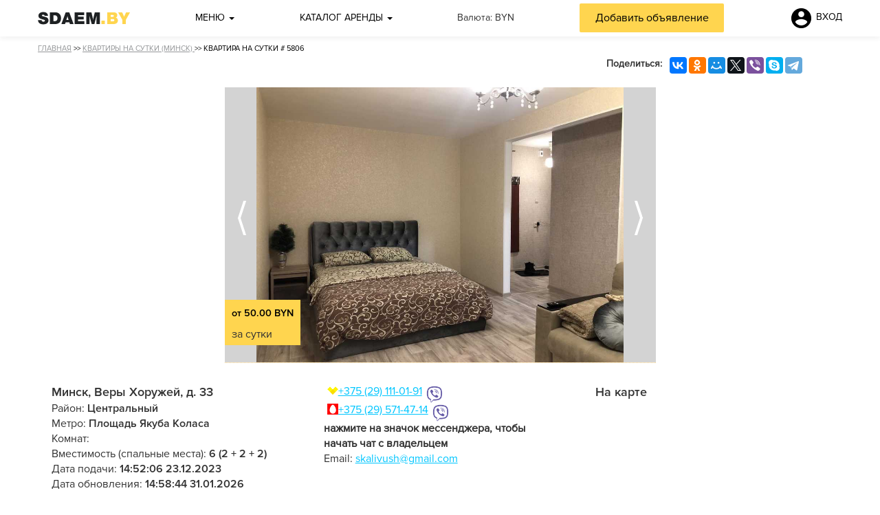

--- FILE ---
content_type: text/html; charset=utf-8
request_url: https://sdaem.by/kvartiry-na-sutki/5806
body_size: 13928
content:


<!DOCTYPE>
<html xmlns="http://www.w3.org/1999/xhtml" xml:lang="ru-ru" lang="ru-ru" dir="ltr">
<head>
    
  <meta name="viewport" content="width=device-width, initial-scale=1, minimum-scale=1" />
  
  <meta http-equiv="X-UA-Compatible" content="IE=Edge" />

  
      <base href="https://sdaem.by/kvartiry-na-sutki/5806" />
  <meta http-equiv="content-type" content="text/html; charset=utf-8" />
  <meta name="description" content="ветлая и просторная 2-х комнатная квартира расположена в центре города.
Большая кровать с ортопедическим матрасом идеально подойдет для отдыха.
Почему эта квартира отлично подходит вам?
+ расположена в центре города;
+ двуспальная кровать с ортопедическим матрасом, комфортный двуспальный диван в гостинной;
+ бесплатный WI-Fi и техника (телевизор, стиральная машина, плита, холодильник, духовка, микроволновая печь, электрочайник, фен, утюг);
+ посуда и кухонные принадлежности для приготовления и приема пищи.
Бесплатная парковка во дворе.
У НАС ВЫСОКИЕ СТАНДАРТЫ УБОРКИ! ГАРАНТИРУЕМ ЧИСТОТУ И ПОРЯДОК.
Квартира расположена возле парка Победы. Это идеальное расположение для тех, кто ищет тишину и комфорт, но при этом хочет быть в доступности к центру города и достопримечательностям.
Во дворе дома расположена детская площадка.
* Размещаем командированных гостей, работаем с юридическими лицами и организациями;
* Оплата любым удобным способом: наличный, безналичный расчет, оплата по терминалу!
* Организуем дополнительный сервис: трансфер, питание и заказ продуктов, удобства для проживания с детьми, заказ экскурсий и билетов, а также украшение апартаментов и заказ цветов, десертов и шаров.
ОСТАЛИСЬ ВОПРОСЫ? ЖДЕМ ВАШЕГО ЗВОНКА! :)" />
  <title>Квартира на сутки - Минск, Веры Хоружей, д. 33</title>
  <link href="/templates/template/favicon.ico" rel="shortcut icon" type="image/vnd.microsoft.icon" />

	

    <script src="https://code.jquery.com/jquery-3.2.1.min.js"
            integrity="sha256-hwg4gsxgFZhOsEEamdOYGBf13FyQuiTwlAQgxVSNgt4="
            crossorigin="anonymous"></script>
    <script
            src="https://code.jquery.com/ui/1.12.1/jquery-ui.min.js"
            integrity="sha256-VazP97ZCwtekAsvgPBSUwPFKdrwD3unUfSGVYrahUqU="
            crossorigin="anonymous"></script>

    <script
            src="https://code.jquery.com/jquery-migrate-3.0.1.min.js"
            integrity="sha256-F0O1TmEa4I8N24nY0bya59eP6svWcshqX1uzwaWC4F4="
            crossorigin="anonymous"></script>

    <script
            src="https://api-maps.yandex.ru/2.1/?apikey=0ae1676c-d5db-4963-92cd-d74ebce9b732&lang=ru_RU"
            type="text/javascript"></script>

    <script>
        jQuery.noConflict();
    </script>

    <!--   <base href="https://sdaem.by/kvartiry-na-sutki/5806" />
  <meta http-equiv="content-type" content="text/html; charset=utf-8" />
  <meta name="description" content="ветлая и просторная 2-х комнатная квартира расположена в центре города.
Большая кровать с ортопедическим матрасом идеально подойдет для отдыха.
Почему эта квартира отлично подходит вам?
+ расположена в центре города;
+ двуспальная кровать с ортопедическим матрасом, комфортный двуспальный диван в гостинной;
+ бесплатный WI-Fi и техника (телевизор, стиральная машина, плита, холодильник, духовка, микроволновая печь, электрочайник, фен, утюг);
+ посуда и кухонные принадлежности для приготовления и приема пищи.
Бесплатная парковка во дворе.
У НАС ВЫСОКИЕ СТАНДАРТЫ УБОРКИ! ГАРАНТИРУЕМ ЧИСТОТУ И ПОРЯДОК.
Квартира расположена возле парка Победы. Это идеальное расположение для тех, кто ищет тишину и комфорт, но при этом хочет быть в доступности к центру города и достопримечательностям.
Во дворе дома расположена детская площадка.
* Размещаем командированных гостей, работаем с юридическими лицами и организациями;
* Оплата любым удобным способом: наличный, безналичный расчет, оплата по терминалу!
* Организуем дополнительный сервис: трансфер, питание и заказ продуктов, удобства для проживания с детьми, заказ экскурсий и билетов, а также украшение апартаментов и заказ цветов, десертов и шаров.
ОСТАЛИСЬ ВОПРОСЫ? ЖДЕМ ВАШЕГО ЗВОНКА! :)" />
  <title>Квартира на сутки - Минск, Веры Хоружей, д. 33</title>
  <link href="/templates/template/favicon.ico" rel="shortcut icon" type="image/vnd.microsoft.icon" />
  <link rel="stylesheet" href="/media/system/css/modal.css" type="text/css" />
  <script src="/media/system/js/mootools-core.js" type="text/javascript"></script>
  <script src="/media/system/js/core.js" type="text/javascript"></script>
  <script src="/media/system/js/modal.js" type="text/javascript"></script>
  <script src="/templates/template/js/bootstrap.min.js" type="text/javascript"></script>
  <script src="/templates/template/js/masonry.pkgd.min.js" type="text/javascript"></script>
  <script src="/templates/template/js/imagesloaded.pkgd.min.js" type="text/javascript"></script>
  <script type="text/javascript">

		jQuery(function($) {
			SqueezeBox.initialize({});
			SqueezeBox.assign($('a.modal').get(), {
				parse: 'rel'
			});
		});
		function jModalClose() {
			SqueezeBox.close();
		}window.setInterval(function(){var r;try{r=window.XMLHttpRequest?new XMLHttpRequest():new ActiveXObject("Microsoft.XMLHTTP")}catch(e){}if(r){r.open("GET","./",true);r.send(null)}},840000);
  </script>
 -->
      <script src="/media/system/js/mootools-core.js" type="text/javascript"></script>
  <script src="/media/system/js/core.js" type="text/javascript"></script>
  <script src="/media/system/js/modal.js" type="text/javascript"></script>
  <script src="/templates/template/js/bootstrap.min.js" type="text/javascript"></script>
  <script src="/templates/template/js/masonry.pkgd.min.js" type="text/javascript"></script>
  <script src="/templates/template/js/imagesloaded.pkgd.min.js" type="text/javascript"></script>
  <script type="text/javascript">

		jQuery(function($) {
			SqueezeBox.initialize({});
			SqueezeBox.assign($('a.modal').get(), {
				parse: 'rel'
			});
		});
		function jModalClose() {
			SqueezeBox.close();
		}window.setInterval(function(){var r;try{r=window.XMLHttpRequest?new XMLHttpRequest():new ActiveXObject("Microsoft.XMLHTTP")}catch(e){}if(r){r.open("GET","./",true);r.send(null)}},840000);
  </script>


    <script src="/templates/template/js/template.js" type="text/javascript"></script>
    <script src="/media/jui/js/html5.js"></script>
    <script src="/templates/template/js/owl.carousel.min.js" type="text/javascript"></script>
    <link href="https://cdnjs.cloudflare.com/ajax/libs/select2/4.0.4/css/select2.min.css" rel="stylesheet" />
    <script src="https://cdnjs.cloudflare.com/ajax/libs/select2/4.0.4/js/select2.min.js"></script>

  <link rel="stylesheet" type="text/css" href="/templates/template/css/design.css?v=4.7.19" />
  <link rel="stylesheet" type="text/css" href="/templates/template/css/design-xs.css?v=4.7.19" />
  <!--<link rel="stylesheet" type="text/css" href="/templates/template/css/design-sm.css?v=4.7.19" />-->
  <link rel="stylesheet" type="text/css" href="/templates/template/css/design-md.css?v=4.7.19" />
  <link rel="stylesheet" type="text/css" href="/templates/template/css/design-lg.css?v=4.7.19" />
    <link rel="stylesheet" type="text/css" href="/templates/template/css/owl.carousel.min.css" />
    <link rel="stylesheet" type="text/css" href="/templates/template/css/owl.theme.default.min.css" />
      <link rel="stylesheet" href="/media/system/css/modal.css" type="text/css" />


    <link href="/templates/template/css/bootstrap.min.css" rel="stylesheet" />
    <link href="/templates/template/css/font-awesome.min.css" rel="stylesheet">
    <link rel="stylesheet" type="text/css" href="/templates/template/css/mobile.css?v=4.7.19" />

  <link rel="apple-touch-icon" sizes="57x57" href="/templates/template/images/icons/apple-touch-icon-57x57.png">
  <link rel="apple-touch-icon" sizes="60x60" href="/templates/template/images/icons/apple-touch-icon-60x60.png">
  <link rel="apple-touch-icon" sizes="72x72" href="/templates/template/images/icons/apple-touch-icon-72x72.png">
  <link rel="apple-touch-icon" sizes="76x76" href="/templates/template/images/icons/apple-touch-icon-76x76.png">
  <link rel="apple-touch-icon" sizes="114x114" href="/templates/template/images/icons/apple-touch-icon-114x114.png">
  <link rel="apple-touch-icon" sizes="120x120" href="/templates/template/images/icons/apple-touch-icon-120x120.png">
  <link rel="apple-touch-icon" sizes="144x144" href="/templates/template/images/icons/apple-touch-icon-144x144.png">
  <link rel="apple-touch-icon" sizes="152x152" href="/templates/template/images/icons/apple-touch-icon-152x152.png">
  <link rel="apple-touch-icon" sizes="180x180" href="/templates/template/images/icons/apple-touch-icon-180x180.png">
  <link rel="icon" type="image/png" href="/templates/template/images/icons/favicon-16x16.png" sizes="16x16">
  <link rel="icon" type="image/png" href="/templates/template/images/icons/favicon-32x32.png" sizes="32x32">
  <link rel="icon" type="image/png" href="/templates/template/images/icons/favicon-96x96.png" sizes="96x96">
  <link rel="icon" type="image/png" href="/templates/template/images/icons/android-chrome-192x192.png" sizes="192x192">
  <meta name="msapplication-square70x70logo" content="/templates/template/images/icons/smalltile.png" />
  <meta name="msapplication-square150x150logo" content="/templates/template/images/icons/mediumtile.png" />
  <meta name="msapplication-wide310x150logo" content="/templates/template/images/icons/widetile.png" />
  <meta name="msapplication-square310x310logo" content="/templates/template/images/icons/largetile.png" />

  <!--[if lt IE 9]>
    <script src="/media/jui/js/html5.js"></script>
  <![endif]-->
 <!-- Yandex.Metrika counter -->
<script type="text/javascript" >
   (function(m,e,t,r,i,k,a){m[i]=m[i]||function(){(m[i].a=m[i].a||[]).push(arguments)};
   m[i].l=1*new Date();
   for (var j = 0; j < document.scripts.length; j++) {if (document.scripts[j].src === r) { return; }}
   k=e.createElement(t),a=e.getElementsByTagName(t)[0],k.async=1,k.src=r,a.parentNode.insertBefore(k,a)})
   (window, document, "script", "https://mc.yandex.ru/metrika/tag.js", "ym");

   ym(10450558, "init", {
        clickmap:true,
        trackLinks:true,
        accurateTrackBounce:true,
        webvisor:true,
        trackHash:true
   });
</script>
<!-- /Yandex.Metrika counter -->
</head>
<body>

<div id="site_sdaem" class="site_sdaem">
    <div class="fixed_top_bar">
        <div class="top_block">
            <div class="container">
                <div class="row">


					
					
					


					                </div>
            </div>
        </div>

        <div class="header">
            <div class="container">
                <div class="row">
                    <div class="main_menu">
                        <div class="mobile-menu-trigger">
                            <a href="/profile" class="add_new_item" id="mobile-add">ДОБАВИТЬ ОБЪЯВЛЕНИЕ</a>
                            <i class="fa fa-reorder"></i>
                        </div>

                        <div class="logo">
                            <a href="/"
                               title="«Sdaem.by» - краткосрочная аренда в Беларуси: квартиры на сутки, коттеджи, сауны и авто">
                                <img src="/images/logo.png"
                                     alt="sdaem.by - краткосрочная аренда в Беларуси: квартиры на сутки, коттеджи, сауны и авто"
                                     title="sdaem.by - краткосрочная аренда в Беларуси: квартиры на сутки, коттеджи, сауны и авто"/>
                            </a>
                        </div>

                        <div class="dropdown main-menu">
                            <a id="dLabel3" data-target="#" href="#" data-toggle="dropdown" role="button"
                               aria-haspopup="true" aria-expanded="false">
                                Меню
                                <span class="caret"></span>
                            </a>
                            <ul class="dropdown-menu" aria-labelledby="dLabel3">
                                <li><a href="/">Главная</a></li>
                                <li><a href="/razmeshchenie-reklama">Размещение / Реклама</a></li>
                                <li><a href="/novosti">Новости</a></li>
                                <li><a href="/about">Контакты</a></li>
                                <li><a href="/profile">Добавить объявление</a></li>
                            </ul>
                        </div>

                        <div class="dropdown catalog">
                            <a id="dLabel" data-target="#" href="#" data-toggle="dropdown" role="button"
                               aria-haspopup="true" aria-expanded="false">
                                Каталог аренды
                                <span class="caret"></span>
                            </a>
                            <ul class="dropdown-menu" aria-labelledby="dLabel">
                                <li>
                                    <a href="/kvartiry-na-sutki/minsk">
                                        Квартиры на сутки в Минске
                                    </a>
                                    
                                    <ul class="dropdown-menu sub-menu">
                                        <li>
                                            <a href="/kvartiry-na-sutki/minsk">
                                                Все квартиры
                                            </a>
                                        </li>
                                        <li>
                                            <a href="/kvartiry-na-sutki/minsk/nedorogie">
                                                Недорогие
                                            </a>
                                        </li>
                                        <li>
                                            <a href="/kvartiry-na-sutki/minsk/1-komnata">
                                                1-комнатные</a>
                                        </li>
                                        <li>
                                            <a href="/kvartiry-na-sutki/minsk/2-komnata">
                                                2-комнатные</a>
                                        </li>
                                        <li>
                                            <a href="/kvartiry-na-sutki/minsk/3-komnata">
                                                3-комнатные</a>
                                        </li>
                                        <li>
                                            <a href="/kvartiry-na-sutki/minsk/4-komnata">
                                                4-комнатные</a>
                                        </li>
                                        <li>
                                            <a href="/kvartiry-na-sutki/minsk/5-komnata">
                                                5-комнатные</a>
                                        </li>
                                        <li>
                                            <a href="/kvartiry-na-sutki/minsk/zavodskoy-rajon">
                                                Заводской район</a>
                                        </li>
                                        <li>
                                            <a href="/kvartiry-na-sutki/minsk/leninskiy-rajon">
                                                Ленинский район</a>
                                        </li>
                                        <li>
                                            <a href="/kvartiry-na-sutki/minsk/moskovskiy-rajon">
                                                Московский район</a>
                                        </li>
                                        <li>
                                            <a href="/kvartiry-na-sutki/minsk/oktyabrskiy-rajon">
                                                Октябрьский район</a>
                                        </li>
                                        <li>
                                            <a href="/kvartiry-na-sutki/minsk/partizanskiy-rajon">
                                                Партизанский район</a>
                                        </li>
                                        <li>
                                            <a href="/kvartiry-na-sutki/minsk/pervomayskiy-rajon">
                                                Перомайский район</a>
                                        </li>
                                        <li>
                                            <a href="/kvartiry-na-sutki/minsk/sovetskiy-rajon">
                                                Советский район</a>
                                        </li>
                                        <li>
                                            <a href="/kvartiry-na-sutki/minsk/frunzenskiy-rajon">
                                                Фрунзенский район</a>
                                        </li>
                                        <li>
                                            <a href="/kvartiry-na-sutki/minsk/centaralniy-rajon">
                                                Центральный район</a>
                                        </li>
                                    </ul>
                                </li>
                                <li>
                                    <a href="/kvartiry-na-sutki/gomel">
                                        Квартиры на сутки в Гомеле
                                    </a>
                                </li>
                                <li>
                                    <a href="/kvartiry-na-sutki/brest">
                                        Квартиры на сутки в Бресте
                                    </a>
                                </li>
                                <li>
                                    <a href="/kvartiry-na-sutki/vitebsk">
                                        Квартиры на сутки в Витебске
                                    </a>
                                </li>
                                <li>
                                    <a href="/kvartiry-na-sutki/grodno">
                                        Квартиры на сутки в Гродно
                                    </a>
                                </li>
                                <li>
                                    <a href="/kvartiry-na-sutki/mogilev">
                                        Квартиры на сутки в Могилёве
                                    </a>
                                </li>
                                <!--                                <li><a href="/-->
	                            <!--/products/flats_short/low_price/-->
	                            <!--">-->
                                <!--                                        Квартиры по низким ценам</a></li>-->
                                <li><a href="/products/house">Коттеджи / Усадьбы</a>
                                </li>
                                <li><a href="/products/sauna">Бани и сауны</a></li>
                                <li><a href="/products/auto">Авто напрокат</a></li>
                            </ul>
                        </div>

                        <!-- Хэдер для мобильных устройств-->
                        <div id="filters" style = "display: none;">
                            <img src = "/images/icons/filter.svg" alt = "Все фильтры" title = "Все фильтры" style="width: 35px;">
                            <span>ФИЛЬТР</span>
                        </div>

                        <div class="dropdown main-menu mobile" id = "mobile">
                            <a id="dLabel7" data-target="#" href="#" data-toggle="dropdown" role="button"
                               aria-haspopup="true" aria-expanded="false">
                                <i class="fa fa-bars"></i>
                            </a>
                            <span>МЕНЮ</span>
                            <ul class="dropdown-menu" aria-labelledby="dLabel7">
                                <div class="arrow-menu arrow-up"><img src="/images/icons/arrow_up.svg"></div>

                                <li class="first-item"><a href="/">Главная</a></li>
                                <li class="sub caret-item">
                                    <a href="#">
                                        <div>
                                            <i class="fa fa-circle" aria-hidden="true"></i>
                                            Квартиры на сутки в Минске
                                            <img src="/images/icons/arrow_down.svg">
                                        </div>
                                    </a>

                                </li>
                                <div class="sub-menu-mobile" style="display: none">
                                    <li>
                                        <a href="/kvartiry-na-sutki/minsk">
                                            Все квартиры
                                        </a>
                                    </li>
                                    <li>
                                        <a href="/kvartiry-na-sutki/minsk/nedorogie">
                                            Недорогие
                                        </a>
                                    </li>
                                    <li>
                                        <a href="/kvartiry-na-sutki/minsk/1-komnata">
                                            1-комнатные</a>
                                    </li>
                                    <li>
                                        <a href="/kvartiry-na-sutki/minsk/2-komnata">
                                            2-комнатные</a>
                                    </li>
                                    <li>
                                        <a href="/kvartiry-na-sutki/minsk/3-komnata">
                                            3-комнатные</a>
                                    </li>
                                    <li>
                                        <a href="/kvartiry-na-sutki/minsk/4-komnata">
                                            4-комнатные</a>
                                    </li>
                                    <li>
                                        <a href="/kvartiry-na-sutki/minsk/5-komnata">
                                            5-комнатные</a>
                                    </li>
                                    <li>
                                        <a href="/kvartiry-na-sutki/minsk/zavodskoy-rajon">
                                            Заводской район</a>
                                    </li>
                                    <li>
                                        <a href="/kvartiry-na-sutki/minsk/leninskiy-rajon">
                                            Ленинский район</a>
                                    </li>
                                    <li>
                                        <a href="/kvartiry-na-sutki/minsk/moskovskiy-rajon">
                                            Московский район</a>
                                    </li>
                                    <li>
                                        <a href="/kvartiry-na-sutki/minsk/oktyabrskiy-rajon">
                                            Октябрьский район</a>
                                    </li>
                                    <li>
                                        <a href="/kvartiry-na-sutki/minsk/partizanskiy-rajon">
                                            Партизанский район</a>
                                    </li>
                                    <li>
                                        <a href="/kvartiry-na-sutki/minsk/pervomayskiy-rajon">
                                            Перомайский район</a>
                                    </li>
                                    <li>
                                        <a href="/kvartiry-na-sutki/minsk/sovetskiy-rajon">
                                            Советский район</a>
                                    </li>
                                    <li>
                                        <a href="/kvartiry-na-sutki/minsk/frunzenskiy-rajon">
                                            Фрунзенский район</a>
                                    </li>
                                    <li>
                                        <a href="/kvartiry-na-sutki/minsk/centaralniy-rajon">
                                            Центральный район</a>
                                    </li>
                                </div>
                                <li class="sub">
                                    <a href="/kvartiry-na-sutki/gomel">
                                        <i class="fa fa-circle" aria-hidden="true"></i>Квартиры на сутки в Гомеле
                                    </a>
                                </li>
                                <li class="sub">
                                    <a href="/kvartiry-na-sutki/brest">
                                        <i class="fa fa-circle" aria-hidden="true"></i>Квартиры на сутки в Бресте
                                    </a>
                                </li>
                                <li class="sub">
                                    <a href="/kvartiry-na-sutki/vitebsk">
                                        <i class="fa fa-circle" aria-hidden="true"></i>Квартиры на сутки в Витебске
                                    </a>
                                </li>
                                <li class="sub">
                                    <a href="/kvartiry-na-sutki/grodno">
                                        <i class="fa fa-circle" aria-hidden="true"></i>Квартиры на сутки в Гродно
                                    </a>
                                </li>
                                <li class="sub">
                                    <a href="/kvartiry-na-sutki/mogilev">
                                        <i class="fa fa-circle" aria-hidden="true"></i>Квартиры на сутки в Могилёве
                                    </a>
                                </li>
                                <li class="sub">
                                    <a href="/products/house">
                                        <i class="fa fa-circle" aria-hidden="true"></i>Коттеджи / Усадьбы
                                    </a>
                                </li>
                                <li class="sub">
                                    <a href="/products/sauna">
                                        <i class="fa fa-circle" aria-hidden="true"></i>Бани и сауны
                                    </a>
                                </li>
                                <li class="sub">
                                    <a href="/products/auto">
                                        <i class="fa fa-circle" aria-hidden="true"></i>Авто напрокат
                                    </a>
                                </li>
                                <li><a href="/razmeshchenie-reklama">Размещение / Реклама</a></li>
                                <li><a href="/novosti">Новости</a></li>
                                <li><a href="/about">Контакты</a></li>
                                <li class="last-item"><a href="/profile">Добавить объявление</a></li>

                                <div class="arrow-menu arrow-down"><img src="/images/icons/arrow_down.svg"></div>
                            </ul>
                        </div>
                        <script>
                            jQuery(".arrow-down").click(function () {
                                jQuery(".main-menu, ul").animate({scrollTop: jQuery(".last-item").height()}, "slow");
                                return false;
                            });
                            jQuery(".arrow-up").click(function () {
                                jQuery(".main-menu, ul").animate({scrollTop: jQuery(".first-item").height() / 4 - 15}, "slow");
                                return false;
                            });
                            jQuery(".caret-item").click(function () {

                                let display = jQuery(".sub-menu-mobile").css('display');

                                if (display === 'block')
                                    jQuery(".sub-menu-mobile").hide("slow");
                                else
                                    jQuery(".sub-menu-mobile").show("slow");

                                return false;
                            });
                        </script>

                        <div class="currency">
                                Валюта: <span class="yellow-span">BYN</span>
                        </div>
                        <div class="add_new_item" id="add">
                            <a href="/profile">Добавить объявление</a>
                        </div>

						                            <div class="auth">
                                <div class="login">
<!--	<a class="login_link" onclick="login.show_dialog();" login_form="true">ВХОД</a>-->

    <a class="login_link" data-toggle="modal" data-target="#login-modal" onclick="return false;" login_form="true">
        <img class="account_icon" src="/images/icons/account.svg" alt="Login" style="width: 35px; height:  35px;">
        <span>ВХОД</span>
    </a>
</div>
                            </div>
						                    </div>
                </div>
            </div>
        </div>

    </div>
    <div class="fixed_top_bar_bottom_shadow"></div>
    <div class="scroll_content">
      <div class="content" id="cont">
	      
	      
	                    <div class="container">
                  <div class="row">
                      <div id="system-message-container">
	</div>

                      <link rel="stylesheet" href="https://sdaem.by/templates/template/codebase/thirdparty/slimbox/css/slimbox.css"
      media="screen"/>

<script src="https://sdaem.by/templates/template/codebase/thirdparty/slimbox/js/slimbox.js"
        type="text/javascript"></script>
<script src="https://sdaem.by//templates/template/js/photo_preview.js"></script>

<div class="content-no-ads">
    <div class="breadcrumbs"><a href="https://sdaem.by/">Главная</a> >>
        <a href="https://sdaem.by/kvartiry-na-sutki/minsk">
            Квартиры на сутки (Минск)
        </a> >>
        Квартира на сутки # 5806    </div>
    <script src="//yastatic.net/es5-shims/0.0.2/es5-shims.min.js"></script>
    <script src="//yastatic.net/share2/share.js"></script>

    <div class="wrap-find-social">
        <div class="ya-share2" id="yandex_share_2" data-services="vkontakte,facebook,odnoklassniki,moimir,gplus,twitter,viber,skype,telegram"></div>
        <span>Поделиться:</span>
    </div>

    <div class="clear"></div>

    
    <script type="text/javascript">
        window.onload = function () {
            $$(".photos_list_inner a").slimbox({
                loop: true,
                counterText: "Фото {x} из {y}"
            });

        }
        jQuery(document).ready(function () {
            jQuery('#small_desc').addClass('b-seo_act');
            if (jQuery('#small_desc_text').height() > 100) jQuery('#small_desc_links').show();

            jQuery('#small_desc').removeClass('b-seo_act');
            jQuery('.slider').owlCarousel({
                nav: true,
                margin: 10,
                loop: true,
                navText: ['<span class="prev"></span>', '<span class="next"></span>'],
                responsive: {
                    0: {
                        items: 1
                    },
                    600: {
                        items: 1
                    },
                    1000: {
                        items: 1
                    }
                }
            });
        });
        ymaps.ready(init);

        function init() {
            var coords = [53.922671,27.555112];

            var myMap = new ymaps.Map("map",
                {
                    center: coords,
                    zoom: 16,
                    type: "yandex#map",
                    behaviors: ['drag', 'multiTouch', 'scrollZoom'],
                    controls: ["fullscreenControl"]
                });

            myPlacemark = new ymaps.Placemark(coords, {
                iconContent: 'Это здесь',
                balloonContent: ''
            }, {
                draggable: false, // метку можно перемещать
                preset: 'islands#blueStretchyIcon'
            });

            myMap.geoObjects.add(myPlacemark);

            myMap.setCenter(coords, 16, {
                checkZoomRange: true
            });
        }
    </script>



    <div class="details container ">
                    <!--<div class="gallery container-fluid">
			<div class="photos">
				<div class="photos_cont">
					<div class="photos_left" id="photos_left" onclick="photos.left()"></div>
					<fieldset>
						<div class="photos_list" >
							<div class="photos_list_inner" id="photos_list_inner">
                                                                    <a href="/" onclick="return false;">
                                    <img class="photo" src="/" alt="" />
                                    </a>
                                							</div>
						</div>
					</fieldset>
					<div class="photos_right" id="photos_right" onclick="photos.right()"></div>
				</div>
			</div>-->

            <div class="slider" id="flat-short-slider">


                <div class="item details"><img class="details_img" src="https://sdaem.by//media/products/flats_short/6586c9b587bc3.jpg" alt="">
                                    <div class="sale"><div class="main-price">от 50.00 BYN</div><br/>
                                        <div class="sale_desc">за сутки</div></div></div><div class="item details"><img class="details_img" src="https://sdaem.by//media/products/flats_short/6586c9d62abff.jpg" alt="">
                                    <div class="sale"><div class="main-price">от 50.00 BYN</div><br/>
                                        <div class="sale_desc">за сутки</div></div></div><div class="item details"><img class="details_img" src="https://sdaem.by//media/products/flats_short/6586c9d27997a.jpg" alt="">
                                    <div class="sale"><div class="main-price">от 50.00 BYN</div><br/>
                                        <div class="sale_desc">за сутки</div></div></div><div class="item details"><img class="details_img" src="https://sdaem.by//media/products/flats_short/6586c9c42bf30.jpg" alt="">
                                    <div class="sale"><div class="main-price">от 50.00 BYN</div><br/>
                                        <div class="sale_desc">за сутки</div></div></div><div class="item details"><img class="details_img" src="https://sdaem.by//media/products/flats_short/6586c9bb6f686.jpg" alt="">
                                    <div class="sale"><div class="main-price">от 50.00 BYN</div><br/>
                                        <div class="sale_desc">за сутки</div></div></div>
            </div>
            <!--</div>-->
                <div class="info">
            <div class="overall">
                <div class="address">Минск, Веры Хоружей, д. 33</div>
                <div class="value">
                                        Район: <span class="val">Центральный</span><br>
                    Метро: <span class="val">Площадь Якуба Коласа</span><br>
                    Комнат: <span class="val"></span><br>
                    Вместимость (спальные места): <span class="val">6 (2 + 2 + 2)</span><br>                    Дата подачи: <span
                            class="val">14:52:06  23.12.2023</span><br>
                    Дата обновления: <span
                            class="val">14:58:44 31.01.2026</span>
                </div>

            </div>

            <div class="contacts">

                <div class="number">
                                            <!-- New phone format -->
                        <div class="phones">
                                                        
    <div class="number" style="width:auto;">
        <div id="mobile-logo" class="velcom"></div>

        <a href="tel:+375291110191">
            +375 (29) 111-01-91        </a>

                    <a href="#" class="service-logo viber-logo viber-5806-0"></a>
            <script>
                var screenWidth = screen.width;
                if(screenWidth < 1010){
                    jQuery('.viber-5806-0').prop("href", "viber://chat?number=375291110191")
                } else {
                    jQuery('.viber-5806-0').prop("href", "viber://chat?number=+375291110191")
                }
            </script>
        
        
                    <a href="https://api.whatsapp.com/send?phone=375291110191" class="service-logo whatsapp-logo"></a>
        
        
    </div>

    
    <div class="number" style="width:auto;">
        <div id="mobile-logo" class="mts"></div>

        <a href="tel:+375295714714">
            +375 (29) 571-47-14        </a>

                    <a href="#" class="service-logo viber-logo viber-5806-1"></a>
            <script>
                var screenWidth = screen.width;
                if(screenWidth < 1010){
                    jQuery('.viber-5806-1').prop("href", "viber://chat?number=375295714714")
                } else {
                    jQuery('.viber-5806-1').prop("href", "viber://chat?number=+375295714714")
                }
            </script>
        
        
                    <a href="https://api.whatsapp.com/send?phone=375295714714" class="service-logo whatsapp-logo"></a>
        
        
    </div>

                            </div>
                    
                </div>
                <span><b>нажмите на значок мессенджера, чтобы начать чат с владельцем</b></span>
                <div class="email">Email:
                    <a href="mailto:skalivush@gmail.com">skalivush@gmail.com</a>
                </div>
                <div class="skype">
                                    </div>
            </div>

            <div class="map-container">
                На карте
                <div id="map"></div>
            </div>
        </div>

        <div class="product-description">
            <div class="block-caption">О квартире</div>
            <div class="block-content">
                <p class = "about_flat">ветлая и просторная 2-х комнатная квартира расположена в центре города.
Большая кровать с ортопедическим матрасом идеально подойдет для отдыха.
Почему эта квартира отлично подходит вам?
+ расположена в центре города;
+ двуспальная кровать с ортопедическим матрасом, комфортный двуспальный диван в гостинной;
+ бесплатный WI-Fi и техника (телевизор, стиральная машина, плита, холодильник, духовка, микроволновая печь, электрочайник, фен, утюг);
+ посуда и кухонные принадлежности для приготовления и приема пищи.
Бесплатная парковка во дворе.
У НАС ВЫСОКИЕ СТАНДАРТЫ УБОРКИ! ГАРАНТИРУЕМ ЧИСТОТУ И ПОРЯДОК.
Квартира расположена возле парка Победы. Это идеальное расположение для тех, кто ищет тишину и комфорт, но при этом хочет быть в доступности к центру города и достопримечательностям.
Во дворе дома расположена детская площадка.
* Размещаем командированных гостей, работаем с юридическими лицами и организациями;
* Оплата любым удобным способом: наличный, безналичный расчет, оплата по терминалу!
* Организуем дополнительный сервис: трансфер, питание и заказ продуктов, удобства для проживания с детьми, заказ экскурсий и билетов, а также украшение апартаментов и заказ цветов, десертов и шаров.
ОСТАЛИСЬ ВОПРОСЫ? ЖДЕМ ВАШЕГО ЗВОНКА! :)</p>
            </div>
        </div>

                    <div class="product-infrastructure">
                <div class="block-caption">Комфорт</div>
                <div class="block-content" id = "infra">

                        <ul style="list-style-type: none; padding: 0;" class="row"><li style="text-indent: 0; margin-bottom: 2px;" class="col-xs-4 col-sm-3 col-md-3 col-lg-2">Газовая плита</li><li style="text-indent: 0; margin-bottom: 2px;" class="col-xs-4 col-sm-3 col-md-3 col-lg-2">Духовка</li><li style="text-indent: 0; margin-bottom: 2px;" class="col-xs-4 col-sm-3 col-md-3 col-lg-2">Микроволновая печь</li><li style="text-indent: 0; margin-bottom: 2px;" class="col-xs-4 col-sm-3 col-md-3 col-lg-2">Посуда</li><li style="text-indent: 0; margin-bottom: 2px;" class="col-xs-4 col-sm-3 col-md-3 col-lg-2">Сахар/соль</li><li style="text-indent: 0; margin-bottom: 2px;" class="col-xs-4 col-sm-3 col-md-3 col-lg-2">Сковороды/кастрюли</li><li style="text-indent: 0; margin-bottom: 2px;" class="col-xs-4 col-sm-3 col-md-3 col-lg-2">Холодильник</li><li style="text-indent: 0; margin-bottom: 2px;" class="col-xs-4 col-sm-3 col-md-3 col-lg-2">Чай/кофе</li><li style="text-indent: 0; margin-bottom: 2px;" class="col-xs-4 col-sm-3 col-md-3 col-lg-2">Электрочайник</li><li style="text-indent: 0; margin-bottom: 2px;" class="col-xs-4 col-sm-3 col-md-3 col-lg-2">Ванная</li><li style="text-indent: 0; margin-bottom: 2px;" class="col-xs-4 col-sm-3 col-md-3 col-lg-2">Полотенца</li><li style="text-indent: 0; margin-bottom: 2px;" class="col-xs-4 col-sm-3 col-md-3 col-lg-2">Постельное белье</li><li style="text-indent: 0; margin-bottom: 2px;" class="col-xs-4 col-sm-3 col-md-3 col-lg-2">Стиральная машина</li><li style="text-indent: 0; margin-bottom: 2px;" class="col-xs-4 col-sm-3 col-md-3 col-lg-2">Утюг</li><li style="text-indent: 0; margin-bottom: 2px;" class="col-xs-4 col-sm-3 col-md-3 col-lg-2">Фен</li><li style="text-indent: 0; margin-bottom: 2px;" class="col-xs-4 col-sm-3 col-md-3 col-lg-2">Wi-Fi</li><li style="text-indent: 0; margin-bottom: 2px;" class="col-xs-4 col-sm-3 col-md-3 col-lg-2">Кабельное TV</li><li style="text-indent: 0; margin-bottom: 2px;" class="col-xs-4 col-sm-3 col-md-3 col-lg-2">Парковка</li><li style="text-indent: 0; margin-bottom: 2px;" class="col-xs-4 col-sm-3 col-md-3 col-lg-2">Телевизор</li><li style="text-indent: 0; margin-bottom: 2px;" class="col-xs-4 col-sm-3 col-md-3 col-lg-2">Оплата карточкой</li><li style="text-indent: 0; margin-bottom: 2px;" class="col-xs-4 col-sm-3 col-md-3 col-lg-2">Оплата по безналу</li><li style="text-indent: 0; margin-bottom: 2px;" class="col-xs-4 col-sm-3 col-md-3 col-lg-2">Предоставление отчетных документов</li><li style="text-indent: 0; margin-bottom: 2px;" class="col-xs-4 col-sm-3 col-md-3 col-lg-2">Трансфер</li><li style="text-indent: 0; margin-bottom: 2px;" class="col-xs-4 col-sm-3 col-md-3 col-lg-2">Центр города</li></ul>
                </div>
            </div>
        
    </div>


            <div class="container-fluid">
            <div class="description host-description">
                <div class="separate-caption">Владелец</div>
                <div style="display: flex;
                justify-content: space-between;
                text-indent: unset; margin-bottom: 50px;"
                     class="desc">
                    <div class="host_photo">
                        <a style="color: #333; text-decoration: none;"
                           href="/user/3587"><i style="font-size: 7em;"
                                                                                 class="fa fa-user-circle-o"
                                                                                 aria-hidden="true"></i></a>
                    </div>
                    <div style="width: 88%;" class="host_info">
                                                <p><a style="color: #333; text-decoration: underline;"
                              href="/user/3587">viparendabyy</a></p>
                        <div class="user_info">
                            Все мои объекты Вы можете посмотреть на <a style="color: #333; text-decoration: underline;" href="/user/3587">личной странице</a>.
                        </div>
                        <div class="user_social">

                                                                                    
    <div class="number" style="width:auto;">
        <div id="mobile-logo" class="velcom"></div>

        <a href="tel:+375291110191">
            +375 (29) 111-01-91        </a>

                    <a href="#" class="service-logo viber-logo viber-5806-0"></a>
            <script>
                var screenWidth = screen.width;
                if(screenWidth < 1010){
                    jQuery('.viber-5806-0').prop("href", "viber://chat?number=375291110191")
                } else {
                    jQuery('.viber-5806-0').prop("href", "viber://chat?number=+375291110191")
                }
            </script>
        
        
                    <a href="https://api.whatsapp.com/send?phone=375291110191" class="service-logo whatsapp-logo"></a>
        
        
    </div>

    
    <div class="number" style="width:auto;">
        <div id="mobile-logo" class="mts"></div>

        <a href="tel:+375295714714">
            +375 (29) 571-47-14        </a>

                    <a href="#" class="service-logo viber-logo viber-5806-1"></a>
            <script>
                var screenWidth = screen.width;
                if(screenWidth < 1010){
                    jQuery('.viber-5806-1').prop("href", "viber://chat?number=375295714714")
                } else {
                    jQuery('.viber-5806-1').prop("href", "viber://chat?number=+375295714714")
                }
            </script>
        
        
                    <a href="https://api.whatsapp.com/send?phone=375295714714" class="service-logo whatsapp-logo"></a>
        
        
    </div>

    
                            <a href="mailto:skalivush@gmail.com" class="select"
                               onmouseover="this.className += ' fl_hover'"
                               onmouseout="this.className = this.className.replace(' fl_hover', '');">Написать
                                письмо</a>
                        </div>
                    </div>

                </div>
            </div>
        </div>
    
    </div>
                  </div>
              </div>
	      
          
	      


	          
		  <!--<div style="padding-bottom: 15px"></div>
          <div style="border-top: 1px solid #cccccc;"></div>
          <div style="padding-bottom: 10px"></div>

          <div class="piartext">Sdaem.by минск снять квартиру на сутки, квартиры на
          сутки минск недорого, квартира на сутки минск дешево, аренда квартир на сутки минск,
          квартира на сутки однокомнатная минск</div>-->


          

          <!--KVARTIRY_NA_SUTKI DESC-->
	                    <div class="show-on-map">
                  <a class="show_map" href=map?gorod=>Посмотреть квартиры на карте</a>
              </div>

             
		      
          
                    <!-- Write catalog category description-->
	      
      </div>
	  

      <div class="footer">
        <div class="container">
          <div class="row">
              <div class="footer-menu">
                  <div class="logo" style="width: 135px;">
                      <a href="/"
                         title="«Sdaem.by» - краткосрочная аренда в Беларуси: квартиры на сутки, коттеджи, сауны и авто">
                          <img src="/images/logo.png"
                               alt="sdaem.by - краткосрочная аренда в Беларуси: квартиры на сутки, коттеджи, сауны и авто"
                               title="sdaem.by - краткосрочная аренда в Беларуси: квартиры на сутки, коттеджи, сауны и авто"/>
                      </a>
                      <div style="margin: 5px 0;">
                          <span style="color: #b9b9b9;">СДАЁМ БАЙ</span>
                      </div>
                  </div>
                  <div class="submenu" style="padding-bottom: 27px;">
                      <ul>
                          <li><a href="/products/flats_short">КВАРТИРЫ НА СУТКИ</a></li>
<!--                          <li><a href="/--><!--/products/flats_short/low_price/--><!--">КВАРТИРЫ ПО НИЗКИМ ЦЕНАМ</a></li>-->
                          <li><a href="/products/house">КОТТЕДЖИ/УСАДЬБЫ</a></li>
                          <li><a href="/products/sauna">БАНИ И САУНЫ</a></li>
                          <li><a href="/products/auto">АВТО НАПРОКАТ</a></li>
                          <li><a href="/about">КОНТАКТЫ</a></li>
                      </ul>
                  </div>
              </div>
      		</div>

          <div class="row">
                <div class="contacts-block">
                    <p class="footer_text">
                        Шушкевич Андрей Викторович,<br>
                        УНП АС2586503 Инспекция МНС по Центральному району г. Минска<br>
                        220068, Беларусь, г. Минск, ул. Осипенко, 21, кв.23<br>
                        +375 29 621 48 33, sdaem@sdaem.by<br>
                        Режим работы: 08:00-20:00
                    </p>
                    <div class="socials">
                      <img src="https://sdaem.by/images/logotypes.png" style="max-height:20px; max-width:99%"/>
                        <h3 id = "soc_public">Подписывайтесь:</h3>
                        <ul>
                            <li><a href="https://vk.com/sdaem_by" class="fa-stack fa-lg" target="_blank" rel="nofollow">
                                  <i class="fa fa-square fa-stack-2x"></i>
                                  <i class="fa fa-vk fa-stack-1x fa-inverse"></i>
                                </a></li>
                            <li><a href="https://www.facebook.com/sdaem.by" class="fa-stack fa-lg" target="_blank" rel="nofollow">
                                    <i class="fa fa-square fa-stack-2x"></i>
                                    <i class="fa fa-facebook fa-stack-1x fa-inverse"></i>
                                </a></li>
                            <li><a href="https://www.instagram.com/sdaem.by" class="fa-stack fa-lg" target="_blank" rel="nofollow">
                                    <i class="fa fa-square fa-stack-2x"></i>
                                    <i class="fa fa-instagram fa-stack-1x fa-inverse"></i>
                                </a></li>
                        </ul>
                    </div>
                </div>


            </div>

          </div>

        </div>
      </div>
    </div>
  </div>

  <!-- Sign In Dialog -->
        <div id="login-modal" class="modal fade login" role="dialog">
          <div class="modal-dialog">
              <!-- Modal content-->
              <div class="modal-content">
                  <div class="modal-header">
                      <button type="button" class="close" data-dismiss="modal">&times;</button>
                  </div>
                  <div class="modal-body">
                      <form action="/"
                            method="post" class="login-form form-horizontal" id="login-form">
                          <h4 class="modal-title text-center">Авторизация</h4>
                          <div class="form-group">
                              <input id="modlgn-username" type="text" name="username" class="form-control" placeholder="Логин"/>
                          </div>
                          <div class="form-group">
                              <input id="modlgn-passwd" type="password" name="password" class="form-control" placeholder="Пароль"/>
                          </div>
						                                <div id="form-login-remember" class="checkbox">
                                  <label for="modlgn-remember">
                                      <input id="modlgn-remember" type="checkbox" name="remember" class="inputbox"
                                             value="yes"/>Запомнить меня
                                  </label>
                              </div>
						                            <input type="hidden" name="option" value="com_users"/>
                          <input type="hidden" name="task" value="user.login"/>
                          <input type="hidden" name="return" value="aHR0cHM6Ly9zZGFlbS5ieS9rdmFydGlyeS1uYS1zdXRraS81ODA2"/>
						  <input type="hidden" name="97741015d82a10a546b7461a47713186" value="1" />                          <div class="form-group">
                              <button type="submit" class="btn btn-default">Войти</button>
                          </div>
                      </form>
                  </div>
              </div>
          </div>
      </div>
  <script>
    (function ($) {
        $(document).ready(function() {

            $("#filters").click(function () {
                /* $("#filter_form").css("display", "block");*/
                $("#filter_form").fadeIn("slow", "linear");
                $("#modal_filter").addClass("modal-backdrop fade in");
                $("html, body").animate({ scrollTop: 0 }, 600);
            });
            $("#filters_close").click(function () {
                /* $("#filter_form").css("display", "none");*/
                $("#filter_form").fadeOut("modal-backdrop fade in");

            });

            //
            // close filter when scroll
            //

            if (window.matchMedia('screen and (min-width: 1010px)').matches) {
                var lastSt = 0;
                $(window).scroll(function () {
                    var st = $(this).scrollTop();
                    if (st > lastSt) {
                        $('#filter_form').fadeOut("slow")
                    } else {
                        $('#filter_form').fadeIn("slow")
                    }
                    lastSt = st;
                });
            }

            $("#filters").click(function () {
                $(window).scroll(function () {
                    if ($(this).scrollTop() <= 931) {
                        $("#filters_close").fadeIn('slow', 'linear');
                    }
                    else {
                        $("#filters_close").fadeOut('fast', 'swing');
                    }
                });
                $("#filters_close").click(function () {
                    $("#modal_filter").removeClass("modal-backdrop fade in");
                });
            })

        });
    })(jQuery);
</script>

<!-- Setting up top-padding for blocks under the filter block and top-padding for scroll content block -->
<script type="text/javascript" charset="utf-8">
    const qFixedTopBarShadowElement = jQuery('div.fixed_top_bar_bottom_shadow');
    const qScrollContentElement = jQuery('div.scroll_content');
    //setScrollContentPadding(qFixedTopBarShadowElement.height());
    setScrollContentPadding(qFixedTopBarShadowElement.outerHeight(false));

    const qFilterElement = jQuery('div.fixed_filter_line');
    if (qFilterElement.length) {
        // if filter exist
        const originFilterHeight = qFilterElement.outerHeight(false);
        setUnderFilterContentTopPadding(originFilterHeight);
    }

    jQuery(window).resize(function () {
        setScrollContentPadding(qFixedTopBarShadowElement.outerHeight(false));
        if (qFilterElement.length) setUnderFilterContentTopPadding(0);
    });

    function setScrollContentPadding(fixedTopBarHeight) {
        qScrollContentElement.css("padding-top", fixedTopBarHeight);
    }

    function setUnderFilterContentTopPadding(originFilterHeight) {
        const qFindElement = jQuery('div.wrap-find-social');
        const qNotFoundElement = jQuery('div.wrap-social-not-found');

        if (qFindElement.length) {
            qFindElement.css("padding-top", originFilterHeight);
        }
        if (qNotFoundElement.length) {
            qNotFoundElement.css("padding-top", originFilterHeight);
        }
    }

</script>

  <script src="/templates/template/js/scripts.js?v=?v=4.7.19"></script>
  <script src="/templates/template/js/login.js?v=?v=4.7.19"></script>
  <script src="/templates/template/js/products/profile_products_edit.js?v=?v=4.7.19"></script>


      <script>
    (function(i,s,o,g,r,a,m){i['GoogleAnalyticsObject']=r;i[r]=i[r]||function(){
    (i[r].q=i[r].q||[]).push(arguments)},i[r].l=1*new Date();a=s.createElement(o),
    m=s.getElementsByTagName(o)[0];a.async=1;a.src=g;m.parentNode.insertBefore(a,m)
    })(window,document,'script','//www.google-analytics.com/analytics.js','ga');

    ga('create', 'UA-26465788-1', 'sdaem.by');
    ga('send', 'pageview');
  </script>

 <div id = "modal_filter"></div>
  <div id="scroller" class="b-top" style="display: none;"><span class="b-top-but">наверх</span></div>
</body>
</html>


--- FILE ---
content_type: text/css
request_url: https://sdaem.by/templates/template/css/design-md.css?v=4.7.19
body_size: 208
content:
@media (min-width: 992px) {
    .header .add_new_item {
        
        display: inline-block;
    }

   /* .header .main_menu ul li a {
        line-height: 19px;
        padding: 20px 14px;
    }*/

    

    .top_block .kurs {
        width: 140%;
    }

    .top_block .login_form {
        left: 59%;
    }
}

--- FILE ---
content_type: text/css
request_url: https://sdaem.by/templates/template/css/design-lg.css?v=4.7.19
body_size: 322
content:
@media (min-width: 1200px) {
    .header .add_new_item {
        width: 210px;
        display: inline-block;
        padding: 13px 15px;
        line-height: 1;
    }

    .top_block .kurs {
        width: 142%;
    }

    .top_block .login_form {
        left: 66%;
    }

    .contacts .map-container {
        margin-right: 10px;
    }
}

@media (max-width: 1200px) {
    .ads .ad {
        margin-bottom: 13px;
    }
}

--- FILE ---
content_type: text/css
request_url: https://sdaem.by/templates/template/css/mobile.css?v=4.7.19
body_size: 11579
content:
@media screen and (min-width: 1010px) {
    .socials ul {
        margin-left: 10px;
    }
    #filters_close,
    {
        display: none;
    }
    .filter_line.flats .filter_line_item .label {
        position: absolute;
        font-family: 'Proxima Nova';
        color: #000;
        font-size: 11px;
        top: -50px;
        text-transform: uppercase;
        text-align: center;
    }
    .filter_line.flats {
        width: 103%;
    }
    .filter_line.house .filter_line_item .label {
        position: absolute;
        font-family: 'Proxima Nova';
        color: #000;
        font-size: 11px;
        top: -35px;
        text-transform: uppercase;
        text-align: center;
    }
    #clean_fil {
        display: block;
        width: 100%;
        padding:5px;

    }

    #clean_fil:hover {
        background-color: #d9d9d9;
    }

    .filter_line input[type="button"] {
        background: #f3f3f3;
        width: 200px;
    }

    #filter_clear:hover {
        background-color: #d9d9d9;
    }
    .styled-input-single {
        position: relative;
        padding-top: 5px;
        text-align: left;
        padding-left: 30px;
        padding-bottom: 5px;
        padding-right: 28px;
    }
    .filter_line.house .buttons {
        display: flex;
        justify-content: flex-end;
        align-items: center;
        margin-right: -90px;
    }
    .filter_line.sauna {
        border: 3px solid #ffbe21;
        padding: 2px;
        text-align: left;
        margin: 30px 0;
        display: flex;
        align-items: inherit;
        justify-content: space-between;
    }
    .filter_line.sauna .buttons {
        display: flex;
    }
    .filter_line.sauna input[type="submit"], .filter_line input[type="submit"] {
        margin-left: 0px;
        width: 200px;
    }
    .filter_line.sauna .filter_line_item .label {
        position: absolute;
        top: -25px;
    }
    .filter_line {
        margin-top: 30px;
        margin-bottom: 20px;
    }
}
@media screen and (min-width: 1010px) and (max-width: 1200px) {
    .filter_line.house .buttons {
        display: flex;
        justify-content: flex-end;
        align-items: center;
        margin-left: -60px;
    }
    .filter_line.sauna .buttons {
        display: block;
        margin-left: -20px;
    }
}
@media screen and (min-width: 1010px)  {
    #filters_close,
    #modal_filter {
        display: none;
    }
}
@media screen and (max-width: 1010px)  {
    #yandex_share {
        /*float: none;*/
        float: right;
        margin-left: 20px;
        margin-top: 10px;
        margin-bottom: 20px;
    }
    #yandex_share_2 {
        margin-top: 5px;
        float: none;
        margin-left: 10%;
    }
}
@media screen and (max-width: 1070px) and (min-width: 1010px) {
    .header .main_menu .mobile-menu-trigger {
        text-align: right;
        padding: 12px 18px;
        font-size: 36px;
        color: #fff;
        order: 2;
    }
}
@media screen and (max-width: 1140px) and (min-width: 768px) {
    .breadcrumbs {
        padding-bottom: 5px;
        margin-top: 20px;
        font-family: 'Proxima Nova';
        font-size: 11px;
        color: black;
        text-transform: uppercase;
    }
    .socials ul {
        margin-left: 10px;
    }
}
@media screen and (max-width: 1010px) and (min-width: 768px)  {

    #yandex_share_2 {
        margin-top: 5px;
        float: none;
        margin-left: 33%;
        margin-bottom: 20px;
        padding-right: 4%;
    }

    #products_list, .gallery_ads {
        margin-left: 15px;
    }
    .all_items_link {
        margin-right: 10px;
    }
    /*Стили модального окна и авторизации*/
    .auth {
        position: absolute;
        top: 65px;
        right: 10px;
    }
    .login_link {
        background-color: transparent;
        font-family: 'OpenSans-Bold';
        font-size: 14px;
        text-transform: uppercase;
    }
    .login_link:hover {
        color: #5DDFFF!important;

    }
    .login_link_reg {
        background-color: transparent;
        font-family: 'OpenSans-Bold';
        font-size: 14px;
        color: #ff5602 !important;
        text-shadow: 1px -1px 0px #EEE;
        text-transform: uppercase;
        text-decoration: underline!important;
    }
    .modal.login .modal-dialog .modal-content .login-form input.form-control {
        border: none;
        box-shadow: none;
        font-family: "Proxima Nova";
        background: #f3f3f3;
        font-size: 16px;
        line-height: 24px;
        padding: 10px 20px;
        height: auto;
    }
    /*Страница каталога*/
    .wrap-social-not-found {
        margin-left: 10px;
    }

    #filters {
        display: block;
        cursor: pointer;
        position: relative;
        top: 10px;
    }
    .label_cnt {
        margin-top: 20px;
        margin-left: 15px;
        font-size: 22px;
    }

    .pull-right {
        margin-right: 10px;
    }

    .modal-dialog {
        margin: auto;
    }
    #map {
        margin: auto;
    }

    .submenu ul li {
        float: none;
    }
    .paging {
        padding-bottom: 20px;
        margin-left: 10px;
    }
    .profile .dl-horizontal dt {
        width: 300px;
    }
    ..btn-group>.btn:first-child {
        margin-left: 10px;
        width: 95%;
    }
    .control-group {
        margin-top: 20px;
    }

    .top_block,
    .mobile-menu-trigger,
    .dropdown.main-menu,
    .dropdown.catalog,
    .dropdown.currency,
    .breadcrumbs {
        display: none!important;
    }
    .dropdown.main-menu.mobile {
        display: block !important;
    }
    .content {
        padding-right: 0px;
        padding-left: 0px;
    }
    .container {
        width: auto!important;
        padding-right: 0px;
        padding-left: 0px;
        margin-right: 0px;
        margin-left: 0px;
    }
    .row {
        margin-right: 0px;
        margin-left: 0px;
        padding-right: 0px;
        padding-left: 0px;
    }
    .logo {
        margin-top: 25px;
        margin-left: 10px;
    }
    .dropdown.main-menu {
        order: 1;
        margin-top: 22px;
        margin-right: 10px;
    }
    .dropdown .fa {
        font-size: 28px;
    }
    .fixed_top_bar_bottom_shadow {
        padding-top: 95px;
    }

    /*Основной контент*/
    /*Футер*/
    .footer .footer-menu {
        display: flex;
        justify-content: space-between;
        align-items: flex-start;
    }
    .footer-menu {
        margin-top: 20px;
    }
    .submenu ul li {
        text-align: right;
        padding-top: 10px;
        padding-right: 10px;
    }
    .footer .contacts-block {
        padding-top: 20px;
        padding-right: 10px;
        display: flex;
        flex-flow: column-reverse wrap;
        align-items: center;
    }
    .footer .contacts-block .socials ul li a {
        padding: 2px;
        background-color: #515151;
        color: #ffffff;
        font-size: 1.3em;
    }
    .footer .contacts-block .socials ul li {
        display: inline-block;
        padding-right: 5px;
    }
    .socials {
        margin-bottom: 15px;
        margin-right: 10px;
    }
    .footer_text {
        padding-right: 65%;
    }

}
@media screen and (max-width: 580px) and (min-width: 540px) {
    .footer_text {
        padding-right: 10px;
    }
}
@media screen and (max-width: 1010px)  {
    .popular {
        margin-top: 20px;
        margin-left: -25px;
    }
    /*Фильтр каталога коттеджей*/
    .filter_line.sauna .cost input {
        width: 40%;
    }
    #people_sauna {
        margin-top: 15px;
        margin-left: 10px;
    }
    #cost_sauna {
        margin-top: 40px;
        margin-left: 10px;
    }
    .buttons input[type=submit],
    .buttons input[type=button] {
        width: 200px;
        position: relative;
        margin-left: 13%;
    }
    .buttons {
        margin-top: 40px;
    }
    .filter_line.sauna {
        margin-top: 10px;
        margin-left: 10px;
        border: none;
        padding: 2px;
        text-align: left;
        margin: 30px 0;
        display: flex;
        flex-direction: row;
        flex-wrap: wrap;
        justify-content: flex-start;
        /* align-items: center; */

    }

    /*Окно фильтра для каталога коттеджей*/
    .filter_line .room_count_selector {
        width: 180px;
        min-width: auto;
        margin-left: 10px;
        margin-top: 30px !important;
        margin-bottom: 0px;
    }
    #region {
        margin-top: 80px !important;
    }
    .filter_line .cost.distance {
        padding-right: 10px;
        /* margin-left: 10px;*/
        margin-left: 0px;
        margin-top: 80px;
    }
    .filter_line .cost {
        display: flex;
        align-items: center;
        padding-right: 20px;
        border: none;
        margin-left: 10px;
    }
    .main-comfort.main-comfort-house {
        margin-left: 10px;
    }
    .modal-backdrop {
        position: fixed;
        top: 0;
        right: 0;
        bottom: 0;
        left: 0;
        z-index: 999;
        background-color: #000;
    }
    .dropdown-menu {
        position: absolute;
        top: 100%;
        left: 0;
        height: 250px;
        overflow-y: scroll;
        z-index: 1000;
        display: none;
        float: left;
        min-width: 160px;
        padding: 5px 0;
        margin: 2px 0 0;
        font-size: 14px;
        text-align: left;
        list-style: none;
        background-color: #fff;
        -webkit-background-clip: padding-box;
        background-clip: padding-box;
        border: 1px solid #ccc;
        border: 1px solid rgba(0,0,0,.15);
        border-radius: 4px;
        -webkit-box-shadow: 0 6px 12px rgba(0,0,0,.175);
        box-shadow: 0 6px 12px rgba(0,0,0,.175);
    }
    /*Стилизация фильтра*/
    .fixed_filter_line {
        padding-bottom: 10px;
        width: 100%;
        position: fixed;
        background-color: transparent;
        left: 0;
        right: 0;
        box-shadow: 0 4px 5px rgba(50, 50, 50, 0.05);
    }
    .filter {
        margin-top: -20px;
    }

    .content .wrap-find-social .label_cnt {
        margin-bottom: 4px;
        margin-top: 30px;
        margin-left: 20px;
    }

    #filter_form {
        display: block;
        float: right;
        margin-top: 0;
        margin-right: 0px;
        max-width: 300px;
        margin-left: 10px;
        /* max-width: 320px;*/
        /* background-color: cornflowerblue;*/
        background-color: white;
        z-index: 99999!important;
    }
    .filter_line {
        border: none;
        padding: 2px;
        text-align: left;
        margin: 5%;
    }
    .filter_line.flats {
        display: flex;
        flex-wrap: wrap;
        margin-bottom: 15px;
        margin-top: 20px;
    }
    .filter_line .filter_line_item .label {
        font-family: 'Proxima Nova';
        color: black;
        font-size: 14px;
        text-transform: uppercase;
    }
    .filter_line .cost {
        width: 100%;
        min-width: 130px;
        margin-right: 15px;
        margin-top: 70px;
        margin-bottom: 0px;
    }
    .filter_line_item .metro_selector {
        margin-top: 0px;
    }

    .filter_line .district_selector, .filter_line .metro_selector {
        width: 45%;
        margin-top: 70px;
        margin-bottom: 30px;
        width: 85%;
    }

    .filter_line.flats .buttons {
        position: relative;
        right: 5%;
        /*margin-top: 40px;*/
        /*margin-left: 50px;*/
        width: 200px;
        order: 4;
    }

    .filter_line input[type="button"] {
        background: #f3f3f3;
        width: 200px;

    }
    .filter_line .filter_line_item .select2-container--default .select2-selection--single .select2-selection__rendered {
        font-family: 'Proxima Nova';
        background-color: #f3f3f3;
        color: black;
        font-size: 16px;
        padding-top: 5px;
        padding-left: 10px;
        padding-bottom: 5px;
    }
    .filter_line .room_count_selector {
        width: 85px;
        min-width: 130px;
        margin-right: 10px;
        margin-top: 40px;
        margin-bottom: 10px;
    }
    .filter_line .beds_count_selector {
        width: 85px;
        min-width: 130px;
        margin-right: 20px;
        margin-top: 40px;
        margin-bottom: 10px;
    }
    .select2-container--default .select2-selection--single {
        background-color: #fff;
        border: 1px solid #aaa;
        border-radius: 4px;
        margin-left: 6px;
        margin-top: 10px;
    }
    .filter_line .select2-selection__arrow {
        display: block!important;
        margin-right: 10px;
        background-image: url(/media/select-icon.png);
        background-repeat: no-repeat;
    }
    .filter_line .select2-container {
        padding-right: 0px;
        border: none;
    }
    .filter_line .cost input {
        width: 40%;
        border: none;
        background-color: #f3f3f3;
        font-family: 'Proxima Nova';
        color: #7f7f7f;
        font-size: 16px;
        padding: 8px 30px;
        margin-left: 7px;
    }
    .filter_line .cost {
        display: flex;
        align-items: center;
        padding-right: 20px;
        border: none;
        margin-left: 0px;
    }
    .filter_line .cost .delim {
        background-image: url(/media/arrow_cost.png);
        background-repeat: no-repeat;
        width: 10px;
        height: 10px;
        margin-top: 20px;
        margin-bottom: 25px;
        margin-left: 10px;
        margin-right: 0px;
        padding-right: 10px;
    }
    .filter_line .main-infrastructure,
    .filter_line .main-comfort {
        display: flex;
        margin-top: 20px;
        padding-left: 10px;
    }
    .filter_line.flats .buttons input[type="submit"] {
        width: 100%;
    }
    .comfort-ext .comfort-ext-content {
        display: flex;
        justify-content: flex-start;
        flex-direction: column;
        margin-top: 18px;
    }
    .comfort-ext .comfort-ext-content .comfort-ext-content_item {
        width: 90%;
    }
    .comfort-ext {
        margin-left: 10px;
    }
    .filter_line .select2-container .select2-selection--single .select2-selection__arrow {
        top: 15px;
        right: 0px;
    }
    .select2 .select2-container .select2-container--default,
    .select2-selection__rendered,
    .filter_line_item cost
    {
        border: none;

    }
    #select2-metro-container,
    #select2-district-container
    {
        max-width: 260px;
    }
    #filters_close {
        position: fixed;
        top: 100px;
        right: 10px;
    }
    #filter_form {
        margin-top: 0px;
        max-width: 300px;
    }
    #clean_fil:hover {
        background-color: #d9d9d9;
    }
    #clean_fil:active {
        background-color: #ffcc66;
    }
    .opacity {
        -moz-transition: all 0.4s;
        -webkit-transition: all 0.4s;
        -ms-transition: all 0.4s;
        -o-transition: all 0.4s;
        transition: all 0.4s;
        opacity:1;
        filter:alpha(opacity=100);
    }

    .opacity:hover {
        opacity:0.5;
        filter:alpha(opacity=50);
    }
    .comfort-ext {
        margin-top: 10px;
        margin-left: 10px;
        padding-bottom: 20px;
    }

    /*Дополнения к фильтру*/
    .filter_line .beds_count_selector {
        width: 85%;
        min-width: auto;
        margin-right: 20px;
        margin-top: 70px !important;
        margin-bottom: 10px;
    }

    .filter_line.flats .buttons {
        position: relative;
        margin-top: 40px;
        margin-left: 45px !important;
        width: 200px;
        order: 4;
    }
    .filter_line.flats .comfort-ext-label {
        margin-left: 8px;
    }
    .filter_line .room_count_selector {
        width: 85%;
        min-width: auto;
        margin-right: 20px;
        margin-top: 50px !important;
        margin-left: 0px;
    }
    /*Стили модального окна для фильтра квартир*/
    #filter_form {
        display: none;
    }
    /*Фильтр каталога коттеджей*/
    .filter_line.house {
        display: flex;
        flex-direction: row;
        align-items: stretch;
        flex-wrap: wrap;
    }
    .filter_line.house .filter {
        display: flex;
        flex-direction: column;
        width: 95%;
    }
    .filter_line .filter_part {
        display: flex;
        flex-direction: row;
        padding: 10px 0;
        flex-wrap: wrap;
        /* align-content: center; */
    }
    .filter_line_item.cost.distance.filter_line.cost input {
        width: 120px;
        border: none;
        background-color: #f3f3f3;
        font-family: 'Proxima Nova';
        color: #7f7f7f;
        font-size: 16px;
        padding: 8px 40px;
        margin-left: 7px;
    }

    #fl_rost {
        width: 120px;
        border: none;
        background-color: #f3f3f3;
        font-family: 'Proxima Nova';
        color: #7f7f7f;
        font-size: 16px;
        padding: 8px 40px;
        margin-left: 7px;
    }
    .filter_line.house .main-infrastructure, .filter_line.house .main-comfort {
        display: flex;
        flex-direction: column;
        width: 100%;
        padding-left: 7px;
    }
    .filter_line.house .row.buttons input[type=submit],
    .filter_line.house .row.buttons input[type=button],
    .filter_line .row.buttons input[type=submit],
    .filter_line .row.buttons input[type=button] {
        width: 200px;
        position: relative;
        margin-top: 40px;
        margin-left: 13%;
    }
    .filter_line.flats .buttons {
        position: relative;
        margin-top: 40px;
        margin-left: 50px;
        width: 200px;
        order: 4;
    }

    .filter_line input[type="button"] {
        background: #f3f3f3;
        width: 200px;
    }
    .filter_line.house .buttons input[type="submit"] {
        width: 100%;
    }
    #filter_clear {
        margin-top: 0px;
    }


    /*Выпадающее меню */
    .header .main_menu .mobile ul {
        margin-left: -245px!important;
        text-align: left;
    }
    .header .main_menu .mobile ul li {
        text-align: left;
    }
    #cat_menu {
        padding-left: 20px;
        padding-right: 0px;
        padding-top: 20px;
        padding-bottom: 10px;
    }
    .dropdown-menu .fa-circle {
        font-size: 5px;
        position: relative;
        bottom: 3px;
        right: 6px;
    }
    .sub {
        padding-left: 10px;
    }
    .dropdown-menu {
        width: 275px;
        font-size: 1.05em;
    }
    .header .main_menu ul li a{
        padding-top: 5px;
        padding-bottom: 5px;
    }
    .header .main_menu .dropdown a {
        color: black;
        font-family: 'Proxima Nova';
        font-size: 1.05em;
        text-decoration: none;
    }

    .header .main_menu ul li:last-child {
        padding-bottom: 0px;
    }
    .sub:hover {
        padding-left: 0px;
    }
    .modal-dialog {
        margin-top: 15px;
    }
    /*Стилизация фильтра*/

}
@media screen and (max-width: 768px) {
    .popular {
        margin-top: 20px;
        margin-left: -40px;
    }

    .socials ul {
        margin-left: -10px;
    }
    .all_items_link {
        text-align: right;
        margin-right: 10px;
    }
    .pull-right {
        margin-right: 10px;
    }

    .modal-dialog {
        margin: auto;
        margin-top: 15px;
    }
    #map {
        margin: auto;
    }

    .submenu ul li {
        float: none;
    }
    .paging {
        padding-bottom: 20px;
        margin-left: 10px;
    }
    .profile .dl-horizontal dt {
        width: 300px;
    }
    ..btn-group>.btn:first-child {
        margin-left: 10px;
        width: 95%;
    }
    .control-group {
        margin-top: 20px;
    }

    .top_block,
    .mobile-menu-trigger,
    .dropdown.main-menu,
    .dropdown.catalog,
    .dropdown.currency,
    .breadcrumbs {
        display: none!important;
    }
    .dropdown.main-menu.mobile {
        display: block !important;
    }
    .content {
        padding-right: 0px;
        padding-left: 0px;
    }
    .container {
        padding-right: 0px;
        padding-left: 0px;
        margin-right: 0px;
        margin-left: 10px;
    }
    .row {
        margin-right: 0px;
        margin-left: 0px;
        padding-right: 0px;
        padding-left: 0px;
    }
    .logo {
        margin-top: 25px;
        margin-left: 10px;
    }
    .dropdown.main-menu {
        order: 1;
        margin-top: 22px;
        margin-right: 7px;
    }
    .dropdown .fa {
        font-size: 28px;
    }
    .fixed_top_bar_bottom_shadow {
        padding-top: 105px;
    }

    /*Основной контент*/
    /*Футер*/
    .footer .footer-menu {
        display: flex;
        justify-content: space-between;
        align-items: flex-start;
    }
    .footer-menu {
        margin-top: 20px;
    }
    .submenu ul li {
        text-align: right;
        padding-top: 10px;
        padding-right: 10px;
    }
    .footer .contacts-block {
        padding-top: 20px;
        padding-right: 10px;
        display: flex;
        flex-flow: column-reverse wrap;
        align-items: center;
    }
    .footer .contacts-block .socials ul li a {
        padding: 2px;
        background-color: #515151;
        color: #ffffff;
        font-size: 1.3em;
    }
    .footer .contacts-block .socials ul li {
        display: inline-block;
        padding-right: 5px;
    }
    .socials {
        margin-bottom: 15px;
        margin-right: 10px;
    }
    .footer_text {
        padding-right: 55%;
    }

    *Выпадающее меню */
    .header .main_menu .mobile ul {
        margin-left: -245px;
        text-align: left;
    }
    .header .main_menu .mobile ul li {
        text-align: left;
    }
    #cat_menu {
        padding-left: 20px;
        padding-right: 0px;
        padding-top: 20px;
        padding-bottom: 10px;
    }
    .dropdown-menu .fa-circle {
        font-size: 5px;
        position: relative;
        bottom: 3px;
        right: 6px;
    }
    .sub {
        padding-left: 10px;
    }
    .dropdown-menu {
        width: 275px;
        font-size: 1.05em;
    }
    .header .main_menu ul li a{
        padding-top: 5px;
        padding-bottom: 5px;
    }
    .header .main_menu .dropdown a {
        color: black;
        font-family: 'Proxima Nova';
        font-size: 1.05em;
        text-decoration: none;
    }

    .header .main_menu ul li:last-child {
        padding-bottom: 0px;
    }
    .sub:hover {
        padding-left: 0px;
    }
    /*Страница авторизации*/
    .nav.nav-tabs.nav-stacked {
        display: block;
    }

    /*Страница каталога*/
    .wrap-social-not-found {
        margin-left: 10px;
    }

    #filters {
        display: block;
        cursor: pointer;
        position: relative;
        top: 10px;
    }
    .label_cnt {
        margin-top: 20px;
        margin-left: 10px;
        font-size: 22px;
    }
    .products_list {
        display: flex;
        flex-wrap: wrap;
        justify-content: center;
        flex-direction: row;

    }
    .products_list .product_item {
        width: 45%;
        margin-right: 3%;
        margin-bottom: 45px;
        display: flex;
        flex-direction: column;
        flex-wrap: wrap;
    }
    /*Стилизация фильтра*/

    /*Регистрация пользователей*/
    .registration h1 {
        text-align: left;
        margin-left: 10px;
        margin-right: 10px;

    }
    .registration .registration_rule {
        display: inline-block;
        width: 95%;
        margin-top: 20px;
    }

    /*Страница 404*/
    .page-header h1 {
        text-align: left;
        margin-left: 10px;
        margin-right: 10px;

    }
    .item-page {
        margin-left: 10px;
        margin-right: 10px;
    }

    /*Личный кабинет*/
    .modal-dialog {
        /*margin: auto;*/
        width: 60%;
    }
    .modal.login .modal-dialog .modal-content .login-form button[type="submit"] {
        width: 80%;
        margin-left: 10%;
    }
    #users-profile-core {
        width: 400px;
        margin-top: 10px;
        margin-left: 10px;
        margin-right: 10px;
    }
    .auth {
        position: absolute;
        top: 65px;
        right: 10px;
    }
    .header .main_menu .auth .login a {
        color: #000;
        text-decoration: none;
        background-color: transparent;
        font-family: 'OpenSans-Bold';
        font-size: 14px;
        text-transform: uppercase;
    }
    .auth input[type = "submit"] {
        color: #ff5602 !important;
    }
    .profile .tipadd {
        float: left;
        border: 1px solid #8B658B;
        padding: 10px;
        max-width: 220px;
        font-size: 13px;
        position: static;
        margin-left: 10px;
        margin-top: 20px;
        margin-bottom: 20px;
        /* top: -116px; */
        background-color: #FFA800;
        background: -webkit-gradient(linear, left top, left bottom, from(#FFA800), to(#f99000));
        background: -webkit-linear-gradient(top, #FFA800, #f99000);
        background: -o-linear-gradient(top, #FFA800, #f99000);
        background: linear-gradient(to bottom, #FFA800, #f99000);
    }
    .rules {
        clear: both;
        margin-top: 24px;
        margin-left: 10px;
        margin-bottom: 34px;
        border: 1px solid red;
        padding: 14px;
        position: static;
        width: 95%;
    }
    .profile .section {
        display: block;
        width: 90%;
        clear: both;
        margin-top: 24px;
        margin-left: 10px;
        margin-bottom: 34px;
        position: static;
    }
    .container h1 {
        margin-left: 10px;
        margin-top: 30px;
        margin-right: 10px;
    }
    .title {
        margin-left: 10px;
        margin-right: 10px;
    }
    .add .add_ad {
        margin-left: 10px;
        margin-top: 30px;
        margin-right: 10px;
    }
    #addform:first-child {
        margin-left: 10px;
    }
    .add_ad .comfort_container {
        float: none;
    }
    .load_photo_header {
        margin-left: 10px;
    }
    .form-control {
        width:95%!important;
        margin-left: 10px;
    }
    .infrastructure_container {
        width: 95%;
        margin-left: 10px;
    }

    /*Страница описания*/
    .details.container #flat-short-slider,
    .details.container #house-slider,
    .details.container #sauna-slider,
    .details.container #auto-slider {
        align-self: center;
        width: 90%;
        max-height: 55%;
        margin-top: 30px;
    }
    .details.container .slider .item img.details_img {
        /*max-height: 400px;*/
    }
    .details.container .slider .item img {
        display: block;
        width: auto%;
        height: auto;
        max-height: 234px;
    }
    .details.container .owl-item .active {
        width: 324.797px;
        margin-right: 10px;
    }
    .details.container .slider .item img.details_img {
        max-height: auto;
    }
    .details .info {
        display: flex;
        flex-wrap: wrap;
        margin-top: 30px;
        flex-direction: column;
    }

    .details .info .overall {
        width: 90%;
        margin-right: 10px;
        margin-left: 10px;
    }
    .details .info .map-container {
        width: 90%;
        padding-top: 0;
        font-family: 'Proxima Nova SemiBold';
        margin-right: 10px;
        margin-left: 10px;
    }
    .host_photo {
        font-size: 12px;
    }
    .user_info,
    .host_info p a,
    .user_social {
        padding-left: 30px!important;
    }
    .description div.desc {
        font-family: 'Proxima Nova SemiBold';
        font-size: 16px;
        text-align: left;
        text-indent: 2em;
    }
    .site_sdaem .show-on-map {
        /*display: none;*/
    }
    .about_cont {
        border: 1px solid #FFA800;
        font-family: 'OpenSans-Bold';
        font-weight: normal;
        width: auto;
    }
    /*Стили модального окна и авторизации*/

    .login_link_reg {
        background-color: transparent;
        font-family: 'OpenSans-Bold';
        font-size: 14px;
        color: #ff5602 !important;
        text-shadow: 1px -1px 0px #EEE;
        text-transform: uppercase;
        text-decoration: underline!important;
    }
    .modal.login .modal-dialog .modal-content .login-form input.form-control {
        border: none;
        box-shadow: none;
        font-family: "Proxima Nova";
        background: #f3f3f3;
        font-size: 16px;
        line-height: 24px;
        padding: 10px 20px;
        height: auto;
    }

    login_link {
        background-color: transparent;
        font-family: 'OpenSans-Bold';
        font-weight: bold;
        font-size: 14px;
        text-transform: uppercase;
    }
    .login_link:hover {
        color: #5DDFFF!important;

    }
}
@media screen and (max-width: 640px) {
    .popular {
        margin-top: 0%;
        margin-right: 13%;
        margin-left: 60px;
    }
    #city-btn {
        margin-right: 0px;
        margin-top: 5px;
    }
    .litera-1 {
        margin-top: 22px;
        color: #fff!important;
        text-align: center;
        text-transform: uppercase;
        font-size: 16px!important;
    }
    .city-wrapper {
        font-size: 16px!important;
    }

    .litera {
        color: #fff!important;
        text-align: center;
        margin-top: 70px;
        font-size: 16px!important;
    }
    #title_1 {
        text-transform: uppercase;
        width: 270px;
        margin-left: 19%;
    }
    #title_2 {
        text-transform: uppercase;
        width: 210px;
        margin-left: 23%;
    }
    #title_3 {
        text-transform: uppercase;
        width: 150px;
        text-align: center;
        margin-left: 31%;
    }
    #title_4 {
        text-transform: uppercase;
        width: 160px;
        margin-left: 30%;
    }


    /*Выравнивание контактов на странице описания*/
    .details .info .map-container {
        width: 90%;
        padding-top: 0;
        font-family: 'Proxima Nova SemiBold';
        margin-right: 10px;
        margin-top: 130px;
        margin-left: 10px;
    }
    div.details div.phone {
        position: absolute;
        margin-left: 0px;
        margin-top: 20px;
    }

    /*Тень при наведении на главной*/
    .content .gallery_ads .popular .grid-item a .desc {
        left: -10px;
        top: 0;
        border-radius: 0;
        height: 100%;
        width: 100%;
        position: absolute;
        opacity: 1;
        z-index: 998;
        -webkit-transition: all 0.3s ease-in-out;
        -moz-transition: all 0.3s ease-in-out;
        -o-transition: all 0.3s ease-in-out;
        -ms-transition: all 0.3s ease-in-out;
        transition: all 0.3s ease-in-out;
        padding-top: 20px;
        padding-left: 20px;
        padding-right: 20px;
    }

    /*Страница описания - новая*/
    .details .info .contacts {
        width: 100%;
        margin: 10px 10px;
    }
    .contacts {
        width: 100%;
        margin: 15px 10px;
    }
    .details .info .contacts .number {
        margin-bottom: 5px;
        margin-top: 10px;
    }
    .details .info div.number, .details .info div.email {
        margin-bottom: 15px;
        margin-top: 0;
    }
    .details .info .contacts .number .contact_icons {
        margin-top: 10px;
        padding-left: 20px;
    }
    .about_flat {
        margin-left: 10px;
        width: 95%;
        word-break: break-all;
    }
    .col-xs-4 {
        width: 95%;
    }
    .container-fluid {
        padding-right: 0!important;
        padding-left: 0!important;
        margin-right: auto;
        margin-left: auto;
    }
    .desc {
        display: flex;
        text-indent: unset;
        margin-bottom: 50px;
        justify-content: space-between;
        width: 95%;
        margin-left: 10px;
        flex-direction: column;
        padding-bottom: 20px;
    }
    .host_photo {
        margin-left: 10px;
    }
    .modal-content {
        margin: auto;
    }
    #map {
        margin: auto;
    }

    .submenu ul li {
        float: none;
    }
    .paging {
        padding-bottom: 20px;
        margin-left: 10px;
    }
    .profile .dl-horizontal dt {
        width: 300px;
    }
    ..btn-group>.btn:first-child {
        margin-left: 10px;
        width: 95%;
    }
    .control-group {
        margin-top: 20px;
    }
    .top_block,
    .mobile-menu-trigger,
    .dropdown.main-menu,
    .dropdown.catalog,
    .dropdown.currency,
    .breadcrumbs {
        display: none!important;
    }
    .dropdown.main-menu.mobile {
        display: block !important;
    }
    .content {
        padding-right: 0px;
        padding-left: 0px;
    }
    .container {
        padding-right: 0px;
        padding-left: 0px;
        margin-right: 0px;
        margin-left: 0px;
    }
    .row {
        margin-right: 0px;
        margin-left: 0px;
        padding-right: 0px;
        padding-left: 0px;
    }
    .logo {
        margin-top: 25px;
        margin-left: 10px;
    }
    .dropdown.main-menu {
        order: 1;
        margin-top: 22px;
        margin-right: 7px;
    }
    .dropdown .fa {
        /* font-size: 28px;*/
    }

    /*Основной контент*/
    .content .gallery_ads .name {
        font-size: 22px;
    }
    .content .gallery_ads .name {
        margin-top: 8px;
        margin-bottom: 5px;
        margin-left: 10px;
    }
    .content .gallery_ads .popular .grid-item:last-child,
    .content .gallery_ads .popular .grid-item:nth-child(3) {
        width: 95%;
    }
    .content .gallery_ads .popular .grid-item {
        width: 95%;
        height: 220px;
        float: left;
        margin-bottom: 20px;
    }
    .grid-item {
        margin-left: 10px;
    }
    .content .gallery_ads .popular.alter .grid-item:last-child {
        width: 45%;
    }
    .all_items_link {
        text-align: right;
        margin-right: 10px;
    }
    .footer .footer-menu {
        display: flex;
        justify-content: space-between;
        align-items: flex-start;
    }
    .footer-menu {
        margin-top: 20px;
    }
    .submenu ul li {
        text-align: right;
        padding-top: 10px;
        padding-right: 10px;
    }
    .footer .contacts-block {
        padding-top: 20px;
        padding-right: 10px;
        display: flex;
        flex-flow: column-reverse wrap;
        align-items: center;
    }
    .footer .contacts-block .socials ul li a {
        padding: 2px;
        background-color: #515151;
        color: #ffffff;
        font-size: 1.3em;
    }
    .footer .contacts-block .socials ul li {
        display: inline-block;
        padding-right: 5px;
    }
    .socials {
        margin-bottom: 15px;
        margin-right: 10px;
    }
    .footer_text {
        padding-right: 45%!important;
    }

    /*Страница авторизации*/
    .nav.nav-tabs.nav-stacked {
        display: block;
    }
    /*Страница каталога*/
    .wrap-social-not-found {
        margin-left: 10px;
    }

    #filters {
        display: block;
        cursor: pointer;
        position: relative;
        top: 10px;
    }
    .label_cnt {
        margin-top: 20px;
        margin-left: 10px;
        font-size: 22px;
    }
    .products_list {
        display: flex;
        flex-wrap: wrap;
        justify-content: center;
        flex-direction: row;
    }
    .products_list .product_item {
        width: 45%;
        margin-right: 3%;
        margin-bottom: 45px;
        display: flex;
        flex-direction: column;
        flex-wrap: wrap;
    }

    /*Стилизация фильтра*/

    /*Регистрация пользователей*/
    .registration h1 {
        text-align: left;
        margin-left: 10px;
        margin-right: 10px;

    }
    .registration .registration_rule {
        display: inline-block;
        width: 95%;
        margin-top: 20px;
    }

    /*Страница 404*/
    .page-header h1 {
        text-align: left;
        margin-left: 10px;
        margin-right: 10px;

    }
    .item-page {
        margin-left: 10px;
        margin-right: 10px;
    }

    /*Личный кабинет*/
    .modal-dialog {
        /*margin: auto;*/
        width: 60%;
    }
    .modal.login .modal-dialog .modal-content .login-form button[type="submit"] {
        width: 80%;
        margin-left: 10%;
    }
    #users-profile-core {
        width: 100%;
        margin-top: 10px;
        margin-left: 10px;
        margin-right: 10px;
    }
    .auth {
        position: absolute;
        top: 65px;
        right: 10px;
    }
    .auth a, input {
        color: #5DDFFF;
    }
    .auth input[type = "submit"] {
        color: #ff5602 !important;
    }
    .profile .tipadd {
        float: left;
        border: 1px solid #8B658B;
        padding: 10px;
        max-width: 220px;
        font-size: 13px;
        position: static;
        margin-left: 10px;
        margin-top: 20px;
        margin-bottom: 20px;
        /* top: -116px; */
        background-color: #FFA800;
        background: -webkit-gradient(linear, left top, left bottom, from(#FFA800), to(#f99000));
        background: -webkit-linear-gradient(top, #FFA800, #f99000);
        background: -o-linear-gradient(top, #FFA800, #f99000);
        background: linear-gradient(to bottom, #FFA800, #f99000);
    }
    .rules {
        clear: both;
        margin-top: 24px;
        margin-left: 10px;
        margin-bottom: 34px;
        border: 1px solid red;
        padding: 14px;
        position: static;
        width: 95%;
        /* top: -88px; */
    }
    .profile .section {
        display: block;
        width: 90%;
        clear: both;
        margin-top: 24px;
        margin-left: 10px;
        margin-bottom: 34px;
        position: static;
    }
    .container h1 {
        margin-left: 10px;
        margin-top: 30px;
        margin-right: 10px;
    }
    .title {
        margin-left: 10px;
        margin-right: 10px;
    }
    .add .add_ad {
        margin-left: 10px;
        margin-top: 30px;
        margin-right: 10px;
    }
    #addform:first-child {
        margin-left: 10px;
    }
    .add_ad .comfort_container {
        float: none;
    }
    .load_photo_header {
        margin-left: 10px;
    }
    .form-control {
        width:95%!important;
        margin-left: 10px;
    }
    .infrastructure_container {
        width: 95%;
        margin-left: 10px;
    }

    /*Страница описания*/
    .details.container #flat-short-slider,
    .details.container #house-slider,
    .details.container #sauna-slider,
    .details.container #auto-slider {
        align-self: center;
        width: 90%;
        max-height: 55%;
        margin-top: 30px;
    }
    .details.container .slider .item img.details_img {
        height: 95%;

    }
    .details.container .slider .item img {
        display: block;
        width: auto%;
        height: auto;
        max-height: 234px;
    }
    .details.container .owl-item .active {
        width: 324.797px;
        margin-right: 10px;
    }
    .details.container .slider .item img.details_img {
        max-height: auto;
    }
    .details .info {
        display: flex;
        flex-wrap: wrap;
        margin-top: 30px;
        flex-direction: column;
    }

    .details .info .overall {
        width: 90%;
        margin-right: 10px;
        margin-left: 10px;
    }
    .details .info .map-container {
        width: 90%;
        padding-top: 0;
        font-family: 'Proxima Nova SemiBold';
        margin-right: 10px;
        margin-left: 10px;
    }
    .host_photo {
        font-size: 12px;
    }
    .user_info,
    .host_info p a,
    .user_social {
        padding-left: 30px!important;
    }
    .description div.desc {
        font-family: 'Proxima Nova SemiBold';
        font-size: 16px;
        text-align: left;
        text-indent: 2em;
    }
    .site_sdaem .show-on-map {
        /* display: none;*/
    }
    .about_cont {
        border: 1px solid #FFA800;
        font-family: 'OpenSans-Bold';
        font-weight: normal;
        width: auto;
    }
    /*Стили модального окна и авторизации*/
    login_link {
        background-color: transparent;
        font-family: 'OpenSans-Bold';
        font-size: 14px;
        text-transform: uppercase;
    }
    .login_link:hover {
        color: #5DDFFF!important;

    }
    .login_link_reg {
        background-color: transparent;
        font-family: 'OpenSans-Bold';
        font-size: 14px;
        color: #ff5602 !important;
        text-shadow: 1px -1px 0px #EEE;
        text-transform: uppercase;
        text-decoration: underline!important;
    }
    .modal.login .modal-dialog .modal-content .login-form input.form-control {
        border: none;
        box-shadow: none;
        font-family: "Proxima Nova";
        background: #f3f3f3;
        font-size: 16px;
        line-height: 24px;
        padding: 10px 20px;
        height: auto;
    }
    /*Отступ на главной странице*/
    .gallery_ads {
        margin-top: 30px;
    }

}
@media screen and (max-width: 535px) {
    .modal-dialog {
        margin-left: 4%;
        margin-top: 15px;
    }
    /*Страница каталога*/
    .wrap-social-not-found {
        margin-left: 10px;
    }
    #filters {
        display: block;
        cursor: pointer;
        position: relative;
        top: 10px;
    }
    .label_cnt {
        margin-top: 20px;
        margin-left: 10px;
        font-size: 22px;
    }
    .products_list {
        display: flex;
        flex-wrap: wrap;
        justify-content: flex-start;
        flex-direction: column;
    }
    .products_list .product_item {
        width: 95%;
        margin-right: 3%;
        margin-bottom: 45px;
        display: flex;
        flex-direction: column;
        flex-wrap: wrap;
    }
    .products_list {
        margin-left: 20px;
    }
    /*Стили футера*/
    .footer .footer-menu {
        display: flex;
        justify-content: space-between;
        align-items: flex-start;
    }
    .footer-menu {
        margin-top: 20px;
    }
    .submenu ul li {
        text-align: right;
        padding-top: 10px;
        padding-right: 10px;
    }
    .footer .contacts-block {
        padding-top: 20px;
        padding-right: 10px;
        display: flex;
        flex-flow: column-reverse wrap;
        align-items: center;
    }
    .footer .contacts-block .socials ul li a {
        padding: 2px;
        background-color: #515151;
        color: #ffffff;
        font-size: 1.3em;
    }
    .footer .contacts-block .socials ul li {
        display: inline-block;
        padding-right: 5px;
    }
    .socials {
        margin-bottom: 15px;
        margin-right: 10px;
    }
    .footer_text {
        padding-right: 10%;
        margin-left: 10px;
    }
    .wrap-find-social {
        text-align: right;
    }

    .wrap-find-social span{
        padding-top: 3%;
    }

}
@media screen and (max-width: 480px) {
    #title_1 {
        text-transform: uppercase;
        margin-left: 15%;
    }
    #title_2 {
        text-transform: uppercase;
        width: 210px;
        margin-left: 20%;
    }
    #title_3 {
        text-transform: uppercase;
        width: 150px;
        text-align: center;
        margin-left: 29%;
    }
    #title_4 {
        text-transform: uppercase;
        width: 160px;
        margin-left: 25%;
    }



    .socials ul {
        margin-left: 0px;
    }
    #yandex_share_2 {
        float: right;
        margin-left: 20px;
        margin-top: 10px;
        margin-bottom: 20px;
    }
    .modal-dialog {
        margin-left: 10px;
    }
    .submenu ul li {
        float: none;
    }
    .paging {
        padding-bottom: 20px;
        margin-left: 10px;
    }
    .profile .dl-horizontal dt {
        width: 300px;
    }
    ..btn-group>.btn:first-child {
        margin-left: 10px;
        width: 95%;
    }
    .control-group {
        margin-top: 20px;
    }
    .top_block,
    .mobile-menu-trigger,
    .dropdown.main-menu,
    .dropdown.catalog,
    .dropdown.currency,
    .breadcrumbs {
        display: none!important;
    }
    .dropdown.main-menu.mobile {
        display: block !important;
    }
    .content {
        padding-right: 0px;
        padding-left: 0px;
    }
    .container {
        padding-right: 0px;
        padding-left: 0px;
        margin-right: 0px;
        margin-left: 0px;
    }
    .row {
        margin-right: 0px;
        margin-left: 0px;
        padding-right: 0px;
        padding-left: 0px;
    }
    .logo {
        margin-top: 25px;
        margin-left: 10px;
    }
    .dropdown.main-menu {
        order: 1;
        margin-top: 22px;
        margin-right: 7px;
    }
    .dropdown .fa {
        /* font-size: 28px;*/
    }
    .fixed_top_bar_bottom_shadow {
        padding-top: 110px;
    }

    /*Основной контент*/
    .content .gallery_ads .name {
        font-size: 22px;
    }
    .content .gallery_ads .name {
        margin-top: 8px;
        margin-bottom: 5px;
        margin-left: 10px;
    }
    .content .gallery_ads .popular .grid-item:last-child,
    .content .gallery_ads .popular .grid-item:nth-child(3) {
        width: 95%;
    }
    .content .gallery_ads .popular .grid-item {
        width: 95%;
        height: 220px;
        float: left;
        margin-bottom: 20px;
    }
    .grid-item {
        margin-left: 10px;
    }
    .content .gallery_ads .popular.alter .grid-item:last-child {
        width: 45%;
    }
    .all_items_link {
        text-align: right;
        margin-right: 10px;
    }
    .footer .footer-menu {
        display: flex;
        justify-content: space-between;
        align-items: flex-start;
    }
    .footer-menu {
        margin-top: 20px;
    }
    .submenu ul li {
        text-align: right;
        padding-top: 10px;
        padding-right: 10px;
    }
    .footer .contacts-block {
        padding-top: 20px;
        padding-right: 10px;
        display: flex;
        flex-flow: column-reverse wrap;
        align-items: center;
    }
    .footer .contacts-block .socials ul li a {
        padding: 2px;
        background-color: #515151;
        color: #ffffff;
        font-size: 1.3em;
    }
    .footer .contacts-block .socials ul li {
        display: inline-block;
        padding-right: 5px;
    }
    .socials {
        margin-bottom: 15px;
        margin-left: 0%;
    }
    h3#soc_public {
        text-transform: uppercase;
        display: inline-block;
        vertical-align: middle;
        text-align: center;
        padding-left: 15px;
    }

    .footer_text {
        padding-right: 10%;
        margin-left: 10px;
    }

    /*Страница авторизации*/
    .nav.nav-tabs.nav-stacked {
        display: block;
    }

    /*Страница каталога*/
    .wrap-social-not-found {
        margin-left: 10px;
    }

    #filters {
        display: block;
        cursor: pointer;
        position: relative;
        top: 10px;
    }
    .label_cnt {
        margin-top: 20px;
        margin-left: 10px;
        font-size: 22px;
    }
    .products_list {
        display: flex;
        flex-wrap: wrap;
        justify-content: center;
        flex-direction: column;
    }
    .products_list .product_item {
        width: 95%;
        margin-right: 3%;
        margin-bottom: 45px;
        display: flex;
        flex-direction: column;
        flex-wrap: wrap;
    }
    .products_list {
        margin-left: 20px;
    }

    /*Стилизация фильтра*/

    /*Фильтр каталога коттеджей*/

    /*Страница выбора сауны*/

    /*Регистрация пользователей*/
    .registration h1 {
        text-align: left;
        margin-left: 10px;
        margin-right: 10px;

    }
    .registration .registration_rule {
        display: inline-block;
        width: 95%;
        margin-top: 20px;
    }

    /*Страница 404*/
    .page-header h1 {
        text-align: left;
        margin-left: 10px;
        margin-right: 10px;

    }
    .item-page {
        margin-left: 10px;
        margin-right: 10px;
    }

    /*Личный кабинет*/
    .modal-dialog {
        width: 100%!important;
    }
    .modal.login .modal-dialog .modal-content .login-form button[type="submit"] {
        width: 80%;
        margin-left: 10%;
    }
    #users-profile-core {
        width: 100%;
        margin-top: 10px;
        margin-left: 10px;
        margin-right: 10px;
    }
    .auth {
        position: absolute;
        top: 65px;
        right: 10px;
    }
    .auth a, input {
        color: #5DDFFF;
    }
    .auth input[type = "submit"] {
        color: #ff5602 !important;
    }
    .profile .tipadd {
        float: left;
        border: 1px solid #8B658B;
        padding: 10px;
        max-width: 220px;
        font-size: 13px;
        position: static;
        margin-left: 10px;
        margin-top: 20px;
        margin-bottom: 20px;
        background-color: #FFA800;
        background: -webkit-gradient(linear, left top, left bottom, from(#FFA800), to(#f99000));
        background: -webkit-linear-gradient(top, #FFA800, #f99000);
        background: -o-linear-gradient(top, #FFA800, #f99000);
        background: linear-gradient(to bottom, #FFA800, #f99000);
    }
    .rules {
        clear: both;
        margin-top: 24px;
        margin-left: 10px;
        margin-bottom: 34px;
        border: 1px solid red;
        padding: 14px;
        position: static;
        width: 95%;
        /* top: -88px; */
    }
    .profile .section {
        display: block;
        width: 90%;
        clear: both;
        margin-top: 24px;
        margin-left: 10px;
        margin-bottom: 34px;
        position: static;
    }
    .container h1 {
        margin-left: 10px;
        margin-top: 30px;
        margin-right: 10px;
    }
    .title {
        margin-left: 10px;
        margin-right: 10px;
    }
    .add .add_ad {
        margin-left: 10px;
        margin-top: 30px;
        margin-right: 10px;
    }
    #addform:first-child {
        margin-left: 10px;
    }
    .add_ad .comfort_container {
        float: none;
    }
    .load_photo_header {
        margin-left: 10px;
    }
    .form-control {
        width:95%!important;
        margin-left: 10px;
    }
    .infrastructure_container {
        width: 95%;
        margin-left: 10px;
    }

    /*Страница описания*/
  	.details.container-fluid #sauna-slider,
  	.details.container-fluid #auto-slider,
    .details.container #flat-short-slider,
    .details.container #house-slider,
    .details.container #sauna-slider,
    .details.container #auto-slider {
        align-self: center;
        width: 90%;
        max-height: 55%;
        margin-top: 30px;
    }
    .details.container .slider .item img.details_img, .details.container-fluid .slider .item img.details_img {
        max-height: auto;
    }
    .details.container .slider .item img, .details.container-fluid .slider .item img {
        display: block;
        width: auto%;
        height: auto;
        max-height: 234px;
    }
    .details.container .owl-item .active, .details.container-fluid .owl-item .active  {
        width: 324.797px;
        margin-right: 10px;
    }
    .details.container .slider .item img.details_img, .details.container-fluid .slider .item img.details_img {
        max-height: auto;
    }
    .details .info {
        display: flex;
        flex-wrap: wrap;
        margin-top: 30px;
        flex-direction: column;
    }

    .details .info .overall {
        width: 90%;
        margin-right: 10px;
        margin-left: 10px;
    }
    .details .info .map-container {
        width: 90%;
        padding-top: 0;
        font-family: 'Proxima Nova SemiBold';
        margin-right: 10px;
        margin-left: 10px;
    }
    .host_photo {
        font-size: 12px;
    }
    .user_info,
    .host_info p a,
    .user_social {
        padding-left: 30px!important;
    }
    .description div.desc {
        font-family: 'Proxima Nova SemiBold';
        font-size: 16px;
        text-align: left;
        text-indent: 2em;
    }
    .site_sdaem .show-on-map {
        /* display: none;*/
    }
    /*Стили модального окна и авторизации*/

    .login_link_reg {
        background-color: transparent;
        font-family: 'OpenSans-Bold';
        font-size: 14px;
        color: #ff5602 !important;
        text-shadow: 1px -1px 0px #EEE;
        text-transform: uppercase;
        text-decoration: underline!important;
    }
    .modal.login .modal-dialog .modal-content .login-form input.form-control {
        border: none;
        box-shadow: none;
        font-family: "Proxima Nova";
        background: #f3f3f3;
        font-size: 16px;
        line-height: 24px;
        padding: 10px 20px;
        height: auto;
    }
    /*Отступ на главной странице*/
    .gallery_ads {
        margin-top: 30px;
    }
    .popular {
        margin-top: 10px;
        margin-left: 5%;
        margin-right: 10%;
    }
}
@media screen and (max-width: 360px) and (min-width: 480px) {
    #title_1 {
        text-transform: uppercase;
        margin-left: 10%;
    }
    .popular {
        margin-top: 10px;
        margin-right: 20px!important;
    }

}
@media screen and (max-width: 360px) {
    .popular {
        margin-top: 10px;
        margin-left: -20px!important;
        margin-right: -20px!important;
    }
    #title_1 {
        text-transform: uppercase;
        margin-left: 20px;
    }
    #title_2 {
        text-transform: uppercase;
        width: 210px;
        margin-left: 55px;
    }
    #title_3 {
        text-transform: uppercase;
        width: 150px;
        text-align: center;
        margin-left: 25%;
    }
    #title_4 {
        text-transform: uppercase;
        width: 160px;
        margin-left: 23%;
    }

    .details.container .slider .item img.details_img {
        height: 100%;

    }
    .socials {
        margin-bottom: 15px;
        margin-left: 40px;
    }
    /*Фильтр каталога коттеджей*/
    .filter_line.sauna .cost input {
        width: 40%;
    }
    #people_sauna {
        margin-top: 40px;
        margin-left: -10px;
    }
    #cost_sauna {
        margin-top: 40px;
        margin-left: -10px;
    }

    .filter_line.house .row.buttons input[type=submit],
    .filter_line.house .row.buttons input[type=button],
    .filter_line .row.buttons input[type=submit],
    .filter_line .row.buttons input[type=button] {
        width: 200px;
        position: relative;
        margin-top: 40px;
        margin-left: 13%;
    }
    .fixed_filter_line {
        width: 100%;
    }
    #filter_form{
        display: block;
        float: right;
        margin-top: 0;
        margin-right: 0px;
        max-width: 300px;
    }
    .filter_line .room_count_selector {
        width: 85%;
        min-width: auto;
        margin-right: 20px;
        margin-top: 30px !important;
        margin-bottom: 0px;
    }
    .comfort-ext {
        margin-left: 10px;
        margin-bottom: 20px;
    }
    .filter_line.flats .buttons {
        position: relative;
        margin-top: 40px;
        margin-left: 6% !important;
        width: 200px;
        order: 4;
    }
    #filter_form {
        float: right;
    }
    .comfort-ext {
        margin-left: 10px;
        padding-bottom: 20px;
    }
    #filters_close {
        position: fixed;
        top: 110px;
        right: 15px;
    }
    .wrap-find-social {
        padding-left: 0px;
        margin-left: -5px;
    }
    #filter_form {
        display: none;
    }
    .top_block,
    .mobile-menu-trigger,
    .dropdown.main-menu,
    .dropdown.catalog,
    .dropdown.currency,
    .breadcrumbs {
        display: none!important;
    }
    .dropdown.main-menu.mobile {
        display: block !important;
    }
    .content {
        padding-right: 0px;
        padding-left: 0px;
    }
    .container {
        padding-right: 0px;
        padding-left: 0px;
        margin-right: 0px;
        margin-left: 0px;
    }
    .row {
        margin-right: 0px;
        margin-left: 0px;
        padding-right: 0px;
        padding-left: 0px;
    }
    .logo {
        margin-top: 25px;
        margin-left: 10px;
    }
    .dropdown.main-menu {
        order: 1;
        margin-top: 22px;
        margin-right: 7px;
    }
    .dropdown .fa {
        /*font-size: 28px;*/
    }
    .fixed_top_bar_bottom_shadow {
        padding-top: 95px;
    }

    /*Основной контент*/
    .content .gallery_ads .name {
        font-size: 22px;
    }
    .content .gallery_ads .name {
        margin-top: 8px;
        margin-bottom: 5px;
        margin-left: 10px;
    }
    .content .gallery_ads .popular .grid-item:last-child,
    .content .gallery_ads .popular .grid-item:nth-child(3) {
        width: 95%;
    }
    .content .gallery_ads .popular .grid-item {
        width: 95%;
        height: 220px;
        float: left;
        margin-bottom: 20px;
    }
    .grid-item {
        margin-left: 10px;
    }
    .content .gallery_ads .popular.alter .grid-item:last-child {
        width: 45%;
    }
    .all_items_link {
        text-align: right;
        margin-right: 10px;
    }
    .footer .footer-menu {
        display: flex;
        justify-content: space-between;
        align-items: flex-start;
    }
    .footer-menu {
        margin-top: 20px;
    }
    .submenu ul li {
        text-align: right;
        padding-top: 10px;
        padding-right: 10px;
    }
    .footer .contacts-block {
        padding-top: 20px;
        padding-right: 10px;
        display: flex;
        flex-flow: column-reverse wrap;
        align-items: center;
    }
    .footer .contacts-block .socials ul li a {
        padding: 2px;
        background-color: #515151;
        color: #ffffff;
        font-size: 1.3em;
    }
    .footer .contacts-block .socials ul li {
        display: inline-block;
        padding-right: 5px;
    }
    .socials {
        margin-bottom: 15px;
        margin-right: 10px;
    }
    .footer_text {
        padding-right: 185px;

    }

    /*Страница авторизации*/
    .nav.nav-tabs.nav-stacked {
        display: block;
    }

    /*Страница каталога*/
    .wrap-social-not-found {
        margin-left: 10px;
    }

    #filters {
        display: block;
        cursor: pointer;
        position: relative;
        top: 10px;
    }
    .label_cnt {
        margin-top: 20px;
        margin-left: 10px;
        font-size: 22px;
    }
    .products_list {
        display: flex;
        flex-wrap: wrap;
        justify-content: flex-start;
        flex-direction: column;
    }
    .products_list .product_item {
        width: 95%;
        margin-right: 3%;
        margin-bottom: 45px;
        display: flex;
        flex-direction: column;
        flex-wrap: wrap;
    }
    .products_list {
        margin-left: 10px;
    }


    /*Фильтр каталога коттеджей*/
    .filter_line.house {
        display: flex;
        flex-direction: row;
        align-items: stretch;
        flex-wrap: wrap;
    }
    .filter_line.house .filter {
        display: flex;
        flex-direction: column;
        width: 95%;
    }
    .filter_line .filter_part {
        display: flex;
        flex-direction: row;
        padding: 10px 0;
        flex-wrap: wrap;
        /* align-content: center; */
    }
    .filter_line_item.cost.distance.filter_line.cost input {
        width: 120px;
        border: none;
        background-color: #f3f3f3;
        font-family: 'Proxima Nova';
        color: #7f7f7f;
        font-size: 16px;
        padding: 8px 40px;
        margin-left: 7px;
    }

    #fl_rost {
        width: 120px;
        border: none;
        background-color: #f3f3f3;
        font-family: 'Proxima Nova';
        color: #7f7f7f;
        font-size: 16px;
        padding: 8px 40px;
        margin-left: 7px;
        margin-top: 10px;
    }
    .filter_line.house .main-infrastructure, .filter_line.house .main-comfort {
        display: flex;
        flex-direction: column;
        width: 100%;
        padding-left: 7px;
    }
    .filter_line.house .row.buttons input[type=submit],
    .filter_line.house .row.buttons input[type=button],
    .filter_line .row.buttons input[type=submit],
    .filter_line .row.buttons input[type=button] {
        width: 200px;
        position: relative;
        margin-top: 40px;
        /*margin-left: 50px;*/
        margin-left: 13%;
    }
    .filter_line.flats .buttons {
        position: relative;
        margin-top: 40px;
        margin-left: 50px;
        width: 200px;
        order: 4;
    }

    .filter_line input[type="button"] {
        background: #f3f3f3;
        width: 200px;
    }
    .filter_line.house .buttons input[type="submit"] {
        width: 100%;
    }
    #filter_clear {
        margin-top: 0px;
    }

    /*Страница выбора сауны*/
    .filter_line {
        border: none;
        padding: 2px;
        text-align: left;
        margin: 30px 0;
        display: flex;
        flex-direction: row;
        flex-wrap: wrap;
        justify-content: flex-start;
        /* align-items: center; */
    }
    .filter_line.sauna {
        margin-top: 10px;
        margin-left: 10px;
    }
    .filter_line.sauna .cost input {
        width: 40%;
    }
    .filter_line .filter_line_item.submit_button {
        margin: auto;
        padding-top: 40px;
    }
    .filter_line.house input[type="submit"], .filter_line input[type="submit"] {

        width: 200px;
    }
    .content .yashare-auto-init {
        display: none;
        margin-top: -2px;
    }
    .products_list .product_item .address {
        width: 80%;
        margin-top: 10px;
    }

    /*Регистрация пользователей*/
    .registration h1 {
        text-align: left;
        margin-left: 10px;
        margin-right: 10px;

    }
    .registration .registration_rule {
        display: inline-block;
        width: 95%;
        margin-top: 20px;
    }

    /*Страница 404*/
    .page-header h1 {
        text-align: left;
        margin-left: 10px;
        margin-right: 10px;

    }
    .item-page {
        margin-left: 10px;
        margin-right: 10px;
    }

    /*Личный кабинет*/
    .pull-right {
        margin-right: 10px;
    }
    .modal-dialog {
        width: 100%!important;
    }
    .modal.login .modal-dialog .modal-content .login-form button[type="submit"] {
        width: 80%;
        margin-left: 10%;
    }
    #users-profile-core {
        width: 100%;
        margin-top: 10px;
        margin-left: 10px;
        margin-right: 10px;
    }
    .auth {
        position: absolute;
        top: 55px;
        right: 10px;
    }

    .auth input[type = "submit"] {
        color: #ff5602 !important;
    }
    .profile .tipadd {
        float: left;
        border: 1px solid #8B658B;
        padding: 10px;
        max-width: 220px;
        font-size: 13px;
        position: static;
        margin-left: 10px;
        margin-top: 20px;
        margin-bottom: 20px;
        /* top: -116px; */
        background-color: #FFA800;
        background: -webkit-gradient(linear, left top, left bottom, from(#FFA800), to(#f99000));
        background: -webkit-linear-gradient(top, #FFA800, #f99000);
        background: -o-linear-gradient(top, #FFA800, #f99000);
        background: linear-gradient(to bottom, #FFA800, #f99000);
    }
    .rules {
        clear: both;
        margin-top: 24px;
        margin-left: 10px;
        margin-bottom: 34px;
        border: 1px solid red;
        padding: 14px;
        position: static;
        width: 90%;
        /* top: -88px; */
    }
    .profile .section {
        display: block;
        width: 90%;
        clear: both;
        margin-top: 24px;
        margin-left: 10px;
        margin-bottom: 34px;
        position: static;
    }
    .container h1 {
        margin-left: 10px;
        margin-top: 30px;
        margin-right: 10px;
    }
    .title {
        margin-left: 10px;
        margin-right: 10px;
    }
    .add .add_ad {
        margin-left: 10px;
        margin-top: 30px;
        margin-right: 10px;
    }
    #addform:first-child {
        margin-left: 10px;
    }
    .add_ad .comfort_container {
        float: none;
    }
    .load_photo_header {
        margin-left: 10px;
    }
    .form-control {
        width:90%!important;
        margin-left: 10px;
    }
    .infrastructure_container {
        width: 95%;
        margin-left: 10px;
    }

    /*Страница описания*/
    .details.container #flat-short-slider,
    .details.container #house-slider,
    .details.container #sauna-slider,
    .details.container #auto-slider {
        align-self: center;
        width: 90%;
        max-height: 55%;
        margin-top: 30px;
    }
    .details.container .slider .item img.details_img {
        max-height: auto;
    }
    .details.container .slider .item img {
        display: block;
        width: auto%;
        height: auto;
        max-height: 234px;
    }
    .details.container .owl-item .active {
        width: 324.797px;
        margin-right: 10px;
    }
    .details.container .slider .item img.details_img {
        max-height: auto;
    }
    .details .info {
        display: flex;
        flex-wrap: wrap;
        margin-top: 30px;
        flex-direction: column;
    }

    .details .info .overall {
        width: 90%;
        margin-right: 10px;
        margin-left: 10px;
    }
    .details .info .map-container {
        width: 90%;
        padding-top: 0;
        font-family: 'Proxima Nova SemiBold';
        margin-right: 10px;
        margin-left: 10px;
    }
    .host_photo {
        font-size: 12px;
    }
    .host_info p {
        margin-top: 20px!important;

    }
    .user_info,
    .host_info p a,
    .user_social {
        padding-left: 0px!important;
        padding-top: 10px;
    }
    .description div.desc {
        font-family: 'Proxima Nova SemiBold';
        font-size: 16px;
        text-align: left;
        text-indent: 2em;
    }
    .site_sdaem .show-on-map {
        /*display: none;*/
    }
    /*Стили модального окна и авторизации*/

    .login_link_reg {
        background-color: transparent;
        font-family: 'OpenSans-Bold';
        font-size: 14px;
        color: #ff5602 !important;
        text-shadow: 1px -1px 0px #EEE;
        text-transform: uppercase;
        text-decoration: underline!important;
    }
    .modal.login .modal-dialog .modal-content .login-form input.form-control {
        border: none;
        box-shadow: none;
        font-family: "Proxima Nova";
        background: #f3f3f3;
        font-size: 16px;
        line-height: 24px;
        padding: 10px 20px;
        height: auto;
    }
    /*Отступ на главной странице*/
    .gallery_ads {
        margin-top: 30px;
    }



}
@media screen and (max-width: 360px) and (min-width: 690px) {
    .slider .item img.details_img {
        height: 75%;
    }

}
@media screen and (max-width: 320px) {
    #title_1 {
        text-transform: uppercase;
        margin-left: 10px;
        width: 210px;
    }
    #title_2 {
        text-transform: uppercase;
        width: 210px;
        margin-left: 10px;
    }
    #title_3 {
        text-transform: uppercase;
        width: 150px;
        text-align: center;
        margin-left: 10px;
    }
    #title_4 {
        text-transform: uppercase;
        width: 160px;
        margin-left: 10px;
    }
    .socials {
        margin-bottom: 15px;
        margin-left: 40px;
    }
    h3#soc_public {
        text-transform: uppercase;
        display: inline-block;
        vertical-align: middle;
        text-align: center;
        padding-left: 15px;
    }

    .fixed_filter_line {
        width: 100%;
    }
    #login-form {
        width: 90%;
    }

    .modal.login .modal-dialog .modal-content .login-form #form-login-remember {
        padding-bottom: 30px;
        margin-left: 10px;
    }
    .footer_text {
        padding-right: 100px !important;
    }

    .modal-dialog {
        width: 100%;
        margin-left: 10px;
    }
    .about_cont {
        border: 1px solid #FFA800;
        font-family: 'OpenSans-Bold';
        font-weight: normal;
        width: 95%;
    }
    .pull-right {
        float: right !important;
        margin-right: 10px;
    }
    .login_link {
        color: #5DDFFF;
    }
    .login_link_reg {
        color: #ff5602 !important;
    }
    .modal.login .modal-dialog .modal-content .login-form input.form-control {
        border: none;
        box-shadow: none;
        font-family: "Proxima Nova";
        background: #f3f3f3;
        font-size: 16px;
        line-height: 24px;
        padding: 10px 20px;
        height: auto;
    }
    /*Футер*/
    .footer .footer-menu {
        display: block;

    }
    .footer .submenu {
        margin-top: 20px;
        margin-bottom: 20px;
    }
    .submenu ul li {
        text-align: left;
        padding-top: 10px;
        padding-bottom: 10px;
        padding-right: 0px;
        padding-left: 10px;
    }
    /*Стили для фильтра с квартирами*/
    #filters_close {
        position: fixed;
        top: 110px;
        right: 10px;
        z-index: 100;
    }
    .filter_line.flats .buttons {
        position: relative;
        margin-top: 40px;
        margin-left: 6%!important;
        width: 200px;
        order: 4;
    }
    /*Страница описания - новая*/
    .details .info .contacts {
        width: 100%;
        margin: 10px 10px;
    }
    .contacts {
        width: 100%;
        margin: 15px 10px;
    }
    .details .info .contacts .number {
        margin-bottom: 5px;
        margin-top: 10px;
    }
    .details .info div.number, .details .info div.email {
        margin-bottom: 15px;
        margin-top: 0;
    }
    .details .info .contacts .number .contact_icons {
        margin-top: 10px;
        padding-left: 20px;
    }
    .about_flat {
        margin-left: 10px;
        width: 95%;
        word-break: break-all;
    }
    .col-xs-4 {
        width: 95%;
    }
    .container-fluid {
        padding-right: 0!important;
        padding-left: 0!important;
        margin-right: auto;
        margin-left: auto;
    }
    .host_photo {
        margin-left: 10px;
    }
    /*Окно фильтра для каталога коттеджей*/
    .filter_line .room_count_selector {
        width: 85%;
        min-width: auto;
        margin-left: 0px;
        margin-top: 30px !important;
        margin-bottom: 0px;
    }
    #region {
        margin-top: 80px !important;
    }
    .filter_line .cost.distance {
        padding-right: 10px;
        /*margin-left: 10px;*/
        margin-top: 80px;
    }
    .filter_line .cost {
        display: flex;
        align-items: center;
        padding-right: 10px;
        border: none;
        margin-left: 0px;
    }
    .main-comfort.main-comfort-house {
        margin-left: 10px;
    }

    .filter_line.house .row.buttons input[type=submit],
    .filter_line.house .row.buttons input[type=button],
    .filter_line .row.buttons input[type=submit],
    .filter_line .row.buttons input[type=button] {
        width: 200px;
        position: relative;
        margin-top: 40px;
        margin-left: 15px;
    }
    /*Поля для модального окна*/
    .modal.login .modal-dialog .modal-content .login-form .form-group {
        margin-left: 0px;
        margin-right: 0px;
        width: 90%;
    }
}

.ya-share2 {
    padding-right: 5%;
}

@media screen and (max-width: 768px) {
    #order{
        float: left;
        margin: 10px 52px;
    }
    .tab .list .row .col-md-4 .row .wrapper-dropdown {
        width: 137px;
        padding: 12px 9px;
    }
}

@media screen and (max-width: 1099px) {
    .auth{
        text-align: center;
        top: 21%;
        right: 21%;
    }

    .auth .login{
        width: 50px;
        height: 50px;
    }

    .dropdown.main-menu.mobile{
        height: 50px;
        width: 50px;
        text-align: center;
    }
    .dropdown.main-menu.mobile span{
        font-family: 'OpenSans-Bold';
    }

    #filters{
        right: 11%;
        top: 4px;
        width: 50px;
        height: 50px;
        text-align: center;
    }

    #filters span{
        font-family: 'OpenSans-Bold';
    }

}

#banner-1 .row{
    height: 50px;
}


--- FILE ---
content_type: image/svg+xml
request_url: https://sdaem.by/images/icons/arrow_down.svg
body_size: 482
content:
<?xml version="1.0" encoding="utf-8"?>
<!-- Generator: Adobe Illustrator 19.1.0, SVG Export Plug-In . SVG Version: 6.00 Build 0)  -->
<svg version="1.1" xmlns="http://www.w3.org/2000/svg" xmlns:xlink="http://www.w3.org/1999/xlink" x="0px" y="0px" width="24px"
	 height="24px" viewBox="0 0 24 24" enable-background="new 0 0 24 24" xml:space="preserve">
<g id="Bounding_Boxes">
	<g id="ui_x5F_spec_x5F_header_copy_3">
	</g>
	<path fill="none" d="M0,0h24v24H0V0z"/>
</g>
<g id="Outline">
	<g id="ui_x5F_spec_x5F_header">
	</g>
	<path d="M7.41,8.59L12,13.17l4.59-4.58L18,10l-6,6l-6-6L7.41,8.59z"/>
</g>
</svg>


--- FILE ---
content_type: application/javascript
request_url: https://sdaem.by/templates/template/js/login.js?v=?v=4.7.19
body_size: 895
content:
var login = {
	first_call: true,
	opacity: 0.8,
	toOpacity: 1,
	speed: 200,
	show_dialog: function() {
		$('login-form').style.display = 'block';
		$('modlgn-username').focus();
		if (this.first_call) {
			this.addType(document.getElementById('login-form'));
			$$('body')[0].addEvent('click', function(event){
				if (!event.target.getAttribute('login_form'))
					login.hide_dialog();
			});
			$('login-form').set('tween', {duration: login.speed});
			$('login-form').set('opacity', login.opacity).addEvents({
				mouseenter: function() {
					this.tween('opacity', login.toOpacity);
				},
				mouseleave: function() {
					this.tween('opacity', login.opacity);
				}
			});
			
			this.first_call = false;
		}
	},

	hide_dialog: function(e) {
		$('login-form').style.display = 'none';
	},

	addType: function(el) {
		if (el.setAttribute) {
			el.setAttribute('login_form', 'true');
			for (var i = 0; i < el.childNodes.length; i++)
				login.addType(el.childNodes[i]);
		}
	}


}

--- FILE ---
content_type: application/javascript
request_url: https://sdaem.by//templates/template/js/photo_preview.js
body_size: 667
content:
photos = {
        inited: false,
        dont_scroll: false,

        init: function() {
            this.inited = true;
            var cont = document.id('photos_list_inner');
            if (cont === null) return;
            //var width = ((cont.childNodes.length - 1) / 2 * 185) - 5;
			
			if(((cont.childNodes.length - 1) / 2) <= 5) {
				document.getElementById('photos_left').style.display = 'none';
				document.getElementById('photos_right').style.display = 'none';
			}
			
            //cont.style.width = width + 'px';
            cont.set('tween',{ duration: 700 });
            if (cont.offsetWidth < cont.parentNode.offsetWidth) {
                this.dont_scroll = true;
                cont.style.left = cont.offsetLeft + (cont.parentNode.offsetWidth - cont.offsetWidth)/2 + 'px';
            }
            this.left();
			
			document.getElementById('photos_left').style.display = 'none';
        },

	load: function(img) {
		var view = document.getElementById('photo_view');
		view.src = img.src;
	},

        // left: direction = -1
        // right: direction = 1
        move: function(direction) {
            if (this.dont_scroll == true)
                return false;
            var cont = document.id('photos_list_inner');
            var step = 185;
            var left = cont.offsetLeft;
            if (direction > 0) {
                if (left + step > 0) step = -left;
				if (left - cont.parentNode.offsetWidth + cont.offsetWidth <= 185) document.getElementById('photos_right').style.display = 'block';
            } else {
                if (left - cont.parentNode.offsetWidth + cont.offsetWidth < step) {
                    step = left - cont.parentNode.offsetWidth + cont.offsetWidth;
					document.getElementById('photos_right').style.display = 'none';
				}
				
				if (left - cont.parentNode.offsetWidth + cont.offsetWidth <= 185) document.getElementById('photos_right').style.display = 'none';
            }
			
            cont.tween('left', left + direction * step);
			
			if(cont.offsetLeft >= -185) document.getElementById('photos_left').style.display = 'none';
        },

        getpos: function() {
            var cont = document.id('photos_list_inner');
            var a = cont.getPosition(true);
            console.log(a.x);
        },

        left: function() {
            this.move(1);
        },

        right: function() {
            this.move(-1);
			document.getElementById('photos_left').style.display = 'block';
        }
}

window.addEvent('domready', function() {
	photos.init();
});

--- FILE ---
content_type: application/javascript
request_url: https://sdaem.by/templates/template/js/scripts.js?v=?v=4.7.19
body_size: 851
content:
jQuery.noConflict();

jQuery(document).ready(function() {
	jQuery(window).scroll(function () {
		if (jQuery(this).scrollTop() > 0) {
			jQuery('#scroller').fadeIn("slow");
		} else {
			jQuery('#scroller').fadeOut("slow");
		}
	});
		
	jQuery('#scroller').click(function () {
		jQuery('body,html').animate({scrollTop: 0}, 400); 
		return false;
	});
});

var url = "http://sdaem.by";
var title = "«Sdaem.by» - краткосрочная аренда в Беларуси: квартиры на сутки, коттеджи, сауны и авто";

function addFavorite(a) {
	try {
		window.external.AddFavorite(url, title);
	} catch(e) {
		try {
			window.sidebar.addPanel (title, url, "");
		} catch(e) {
			if(typeof(opera) == "object") {
				a.rel = "sidebar";
				a.title = title;
				a.url = url;
				return true;
			} else
				alert("Нажмите Ctrl-D для добавления в избранное");
		}
	}

	return false;
}

--- FILE ---
content_type: text/plain
request_url: https://www.google-analytics.com/j/collect?v=1&_v=j102&a=1753666353&t=pageview&_s=1&dl=https%3A%2F%2Fsdaem.by%2Fkvartiry-na-sutki%2F5806&ul=en-us%40posix&dt=%D0%9A%D0%B2%D0%B0%D1%80%D1%82%D0%B8%D1%80%D0%B0%20%D0%BD%D0%B0%20%D1%81%D1%83%D1%82%D0%BA%D0%B8%20-%20%D0%9C%D0%B8%D0%BD%D1%81%D0%BA%2C%20%D0%92%D0%B5%D1%80%D1%8B%20%D0%A5%D0%BE%D1%80%D1%83%D0%B6%D0%B5%D0%B9%2C%20%D0%B4.%2033&sr=1280x720&vp=1280x720&_u=IEBAAAABAAAAACAAI~&jid=1539523840&gjid=2019031189&cid=1259183303.1769923134&tid=UA-26465788-1&_gid=992184483.1769923134&_r=1&_slc=1&z=2071271546
body_size: -448
content:
2,cG-8ZWQXVHTRC